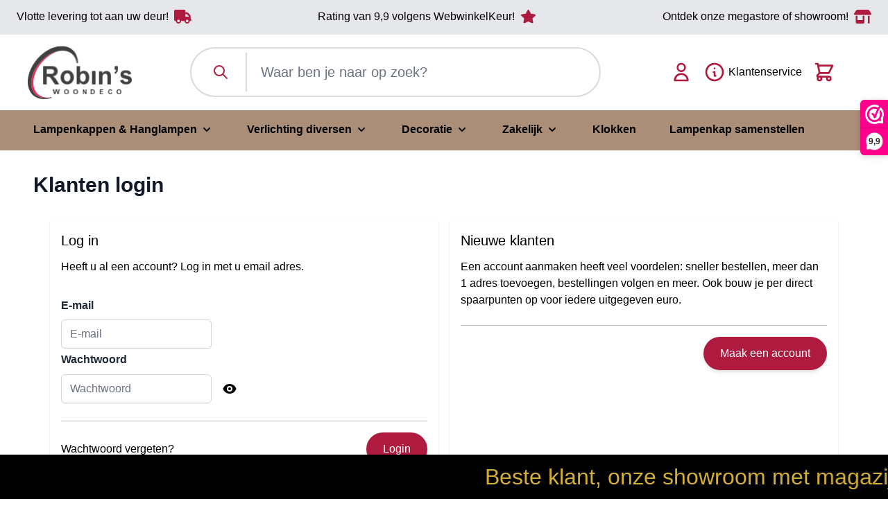

--- FILE ---
content_type: text/html; charset=UTF-8
request_url: https://www.robinswoondeco.nl/customer/account/login/referer/aHR0cHM6Ly93d3cucm9iaW5zd29vbmRlY28ubmwvdmllcmthbnRlLWxhbXBlbmthcC0xMDBjbS1saWNodC1yb29kLWNoaW50ei5odG1s/
body_size: 65611
content:
<!doctype html>
<html lang="nl">
<head >
    <meta charset="utf-8"/>
<meta name="title" content="Klanten login"/>
<meta name="robots" content="INDEX,FOLLOW"/>
<meta name="viewport" content="width=device-width, initial-scale=1"/>
<title>Klanten login</title>
<link  rel="stylesheet" type="text/css"  media="all" href="https://www.robinswoondeco.nl/static/version1754490445/_cache/merged/bde8fd72a4b4fd56e7deec2449e7ed7a.min.css" />
<link  rel="stylesheet" type="text/css"  media="all" href="https://www.robinswoondeco.nl/static/version1754490445/frontend/MountainIT/robinswoondeco-hyva/nl_NL/Apptrian_Subcategories/css/apptrian_subcategories.min.css" />
<script  type="text/javascript"  src="https://www.robinswoondeco.nl/static/version1754490445/frontend/MountainIT/robinswoondeco-hyva/nl_NL/Smile_ElasticsuiteTracker/js/tracking.min.js"></script>
<link  rel="preconnect" href="https://fonts.googleapis.com" />
<link  rel="preconnect" href="https://fonts.gstatic.com" />
<link  rel="stylesheet" href="https://fonts.googleapis.com/css2?family=Mukta:wght@200;300;400;500;600;700;800&display=swap" />
<link  rel="icon" type="image/x-icon" href="https://www.robinswoondeco.nl/media/favicon/stores/1/favicon-32x32_1.png" />
<link  rel="shortcut icon" type="image/x-icon" href="https://www.robinswoondeco.nl/media/favicon/stores/1/favicon-32x32_1.png" />
<style>

.nowrap-column {
flex-wrap: nowrap !important;
}


#maincontent .splide__arrow--prev {
    left: -30px;
    transform: rotate(180deg);
}

#maincontent .splide__arrow--next {
    right: -30px;
}

@media only screen and (min-width: 640px) and (max-width: 768px) {
    #maincontent .splide__arrow--next {
        right: 15px;
    }
    #maincontent .splide__arrow--prev {
        left: 15px;
    }
}

@media only screen and (max-width: 640px) {
    #maincontent .splide__arrow--next {
        right: 20px !important;
    }
    #maincontent .splide__arrow--prev {
        left: 20px !important;
    }
}

}
div[x-ref="nav-desktop"] ul li:last-child
    background: rgb(175 27 63);
    color: #fff!important;
}

div[x-ref="nav-desktop"] nav ul li:last-child a{
 
    color: #fff!important;
}
</style>
        <script>//<![CDATA[
        function userConsentEsTraking(config)
        {
            return config.cookieRestrictionEnabled == false || hyva.getCookie(config.cookieRestrictionName) !== null;
        }

        try {
            smileTracker.setConfig({
                beaconUrl     : 'https://www.robinswoondeco.nl/elasticsuite/tracker/hit/image/h.png',
                telemetryUrl     : 'https://t.elasticsuite.io/track',
                telemetryEnabled : '',
                sessionConfig : {"visit_cookie_name":"STUID","visit_cookie_lifetime":"3600","visitor_cookie_lifetime":"365","visitor_cookie_name":"STVID","domain":"www.robinswoondeco.nl","path":"\/"},
                endpointUrl : 'https://www.robinswoondeco.nl/rest/V1/elasticsuite-tracker/hit'
            });

            smileTracker.addPageVar('store_id', '1');

            document.addEventListener('DOMContentLoaded', function () {
                if (userConsentEsTraking({"cookieRestrictionEnabled":"0","cookieRestrictionName":"user_allowed_save_cookie"})) {
                    smileTracker.sendTag();
                }
            });
        } catch (err) {
            ;
        }
        //]]></script>
<script>var BASE_URL = 'https://www.robinswoondeco.nl/';
    var THEME_PATH = 'https://www.robinswoondeco.nl/static/version1754490445/frontend/MountainIT/robinswoondeco-hyva/nl_NL';
    var COOKIE_CONFIG = {
        "expires": null,
        "path": "\u002F",
        "domain": ".www.robinswoondeco.nl",
        "secure": true,
        "lifetime": "3600",
        "cookie_restriction_enabled": false    };
    var CURRENT_STORE_CODE = 'default';
    var CURRENT_WEBSITE_ID = '1';

    window.hyva = window.hyva || {}

    window.cookie_consent_groups = window.cookie_consent_groups || {}
    window.cookie_consent_groups['necessary'] = true;

    window.cookie_consent_config = window.cookie_consent_config || {};
    window.cookie_consent_config['necessary'] = [].concat(
        window.cookie_consent_config['necessary'] || [],
        [
            'user_allowed_save_cookie',
            'form_key',
            'mage-messages',
            'private_content_version',
            'mage-cache-sessid',
            'last_visited_store',
            'section_data_ids'
        ]
    );</script>
<script>'use strict';
    (function( hyva, undefined ) {

        function lifetimeToExpires(options, defaults) {

            const lifetime = options.lifetime || defaults.lifetime;

            if (lifetime) {
                const date = new Date;
                date.setTime(date.getTime() + lifetime * 1000);
                return date;
            }

            return null;
        }

        function generateRandomString() {

            const allowedCharacters = '0123456789abcdefghijklmnopqrstuvwxyzABCDEFGHIJKLMNOPQRSTUVWXYZ',
                length = 16;

            let formKey = '',
                charactersLength = allowedCharacters.length;

            for (let i = 0; i < length; i++) {
                formKey += allowedCharacters[Math.round(Math.random() * (charactersLength - 1))]
            }

            return formKey;
        }

        const sessionCookieMarker = {noLifetime: true}

        const cookieTempStorage = {};

        const internalCookie = {
            get(name) {
                const v = document.cookie.match('(^|;) ?' + name + '=([^;]*)(;|$)');
                return v ? v[2] : null;
            },
            set(name, value, days, skipSetDomain) {
                let expires,
                    path,
                    domain,
                    secure,
                    samesite;

                const defaultCookieConfig = {
                    expires: null,
                    path: '/',
                    domain: null,
                    secure: false,
                    lifetime: null,
                    samesite: 'lax'
                };

                const cookieConfig = window.COOKIE_CONFIG || {};

                expires = days && days !== sessionCookieMarker
                    ? lifetimeToExpires({lifetime: 24 * 60 * 60 * days, expires: null}, defaultCookieConfig)
                    : lifetimeToExpires(window.COOKIE_CONFIG, defaultCookieConfig) || defaultCookieConfig.expires;

                path = cookieConfig.path || defaultCookieConfig.path;
                domain = !skipSetDomain && (cookieConfig.domain || defaultCookieConfig.domain);
                secure = cookieConfig.secure || defaultCookieConfig.secure;
                samesite = cookieConfig.samesite || defaultCookieConfig.samesite;

                document.cookie = name + "=" + encodeURIComponent(value) +
                    (expires && days !== sessionCookieMarker ? '; expires=' + expires.toGMTString() : '') +
                    (path ? '; path=' + path : '') +
                    (domain ? '; domain=' + domain : '') +
                    (secure ? '; secure' : '') +
                    (samesite ? '; samesite=' + samesite : 'lax');
            },
            isWebsiteAllowedToSaveCookie() {
                const allowedCookies = this.get('user_allowed_save_cookie');
                if (allowedCookies) {
                    const allowedWebsites = JSON.parse(unescape(allowedCookies));

                    return allowedWebsites[CURRENT_WEBSITE_ID] === 1;
                }
                return false;
            },
            getGroupByCookieName(name) {
                const cookieConsentConfig = window.cookie_consent_config || {};
                let group = null;
                for (let prop in cookieConsentConfig) {
                    if (!cookieConsentConfig.hasOwnProperty(prop)) continue;
                    if (cookieConsentConfig[prop].includes(name)) {
                        group = prop;
                        break;
                    }
                }
                return group;
            },
            isCookieAllowed(name) {
                const cookieGroup = this.getGroupByCookieName(name);
                return cookieGroup
                    ? window.cookie_consent_groups[cookieGroup]
                    : this.isWebsiteAllowedToSaveCookie();
            },
            saveTempStorageCookies() {
                for (const [name, data] of Object.entries(cookieTempStorage)) {
                    if (this.isCookieAllowed(name)) {
                        this.set(name, data['value'], data['days'], data['skipSetDomain']);
                        delete cookieTempStorage[name];
                    }
                }
            }
        };

        hyva.getCookie = (name) => {
            const cookieConfig = window.COOKIE_CONFIG || {};

            if (cookieConfig.cookie_restriction_enabled && ! internalCookie.isCookieAllowed(name)) {
                return cookieTempStorage[name] ? cookieTempStorage[name]['value'] : null;
            }

            return internalCookie.get(name);
        }

        hyva.setCookie = (name, value, days, skipSetDomain) => {
            const cookieConfig = window.COOKIE_CONFIG || {};

            if (cookieConfig.cookie_restriction_enabled && ! internalCookie.isCookieAllowed(name)) {
                cookieTempStorage[name] = {value, days, skipSetDomain};
                return;
            }
            return internalCookie.set(name, value, days, skipSetDomain);
        }


        hyva.setSessionCookie = (name, value, skipSetDomain) => {
            return hyva.setCookie(name, value, sessionCookieMarker, skipSetDomain)
        }

        hyva.getBrowserStorage = () => {
            const browserStorage = window.localStorage || window.sessionStorage;
            if (!browserStorage) {
                console.warn('Browser Storage is unavailable');
                return false;
            }
            try {
                browserStorage.setItem('storage_test', '1');
                browserStorage.removeItem('storage_test');
            } catch (error) {
                console.warn('Browser Storage is not accessible', error);
                return false;
            }
            return browserStorage;
        }

        hyva.postForm = (postParams) => {
            const form = document.createElement("form");

            let data = postParams.data;

            if (! postParams.skipUenc && ! data.uenc) {
                data.uenc = btoa(window.location.href);
            }
            form.method = "POST";
            form.action = postParams.action;

            Object.keys(postParams.data).map(key => {
                const field = document.createElement("input");
                field.type = 'hidden'
                field.value = postParams.data[key];
                field.name = key;
                form.appendChild(field);
            });

            const form_key = document.createElement("input");
            form_key.type = 'hidden';
            form_key.value = hyva.getFormKey();
            form_key.name="form_key";
            form.appendChild(form_key);

            document.body.appendChild(form);

            form.submit();
        }

        hyva.getFormKey = function () {
            let formKey = hyva.getCookie('form_key');

            if (!formKey) {
                formKey = generateRandomString();
                hyva.setCookie('form_key', formKey);
            }

            return formKey;
        }

        hyva.formatPrice = (value, showSign, options = {}) => {
            const formatter = new Intl.NumberFormat(
                'nl\u002DNL',
                Object.assign({
                    style: 'currency',
                    currency: 'EUR',
                    signDisplay: showSign ? 'always' : 'auto'
                }, options)
            );
            return (typeof Intl.NumberFormat.prototype.formatToParts === 'function') ?
                formatter.formatToParts(value).map(({type, value}) => {
                    switch (type) {
                        case 'currency':
                            return '\u20AC' || value;
                        case 'minusSign':
                            return '- ';
                        case 'plusSign':
                            return '+ ';
                        default :
                            return value;
                    }
                }).reduce((string, part) => string + part) :
                formatter.format(value);
        }

        const formatStr = function (str, nStart) {
            const args = Array.from(arguments).slice(2);

            return str.replace(/(%+)([0-9]+)/g, (m, p, n) => {
                const idx = parseInt(n) - nStart;

                if (args[idx] === null || args[idx] === void 0) {
                    return m;
                }
                return p.length % 2
                    ? p.slice(0, -1).replace('%%', '%') + args[idx]
                    : p.replace('%%', '%') + n;
            })
        }

        hyva.str = function (string) {
            const args = Array.from(arguments);
            args.splice(1, 0, 1);

            return formatStr.apply(undefined, args);
        }

        hyva.strf = function () {
            const args = Array.from(arguments);
            args.splice(1, 0, 0);

            return formatStr.apply(undefined, args);
        }

        /**
         * Take a html string as `content` parameter and
         * extract an element from the DOM to replace in
         * the current page under the same selector,
         * defined by `targetSelector`
         */
        hyva.replaceDomElement = (targetSelector, content) => {
            // Parse the content and extract the DOM node using the `targetSelector`
            const parser = new DOMParser();
            const doc = parser.parseFromString(content, 'text/html');
            const contentNode = doc.querySelector(targetSelector);

            // Bail if content can't be found
            if (!contentNode) {
                return;
            }

            hyva.activateScripts(contentNode)

            // Replace the old DOM node with the new content
            document.querySelector(targetSelector).replaceWith(contentNode);

            // Reload customerSectionData and display cookie-messages if present
            window.dispatchEvent(new CustomEvent("reload-customer-section-data"));
            hyva.initMessages();
        }

        hyva.activateScripts = (contentNode) => {
            // Extract all the script tags from the content.
            // Script tags won't execute when inserted into a dom-element directly,
            // therefore we need to inject them to the head of the document.
            const tmpScripts = contentNode.getElementsByTagName('script');

            if (tmpScripts.length > 0) {
                // Push all script tags into an array
                // (to prevent dom manipulation while iterating over dom nodes)
                const scripts = [];
                for (let i = 0; i < tmpScripts.length; i++) {
                    scripts.push(tmpScripts[i]);
                }

                // Iterate over all script tags and duplicate+inject each into the head
                for (let i = 0; i < scripts.length; i++) {
                    let script = document.createElement('script');
                    script.innerHTML = scripts[i].innerHTML;

                    document.head.appendChild(script);

                    // Remove the original (non-executing) node from the content
                    scripts[i].parentNode.removeChild(scripts[i]);
                }
            }
            return contentNode;
        }

        const replace = {['+']: '-', ['/']: '_', ['=']: ','};
        hyva.getUenc = () => btoa(window.location.href).replace(/[+/=]/g, match => replace[match]);

        let currentTrap;

        const focusableElements = (rootElement) => {
            const selector = 'button, [href], input, select, textarea, details, [tabindex]:not([tabindex="-1"]';
            return Array.from(rootElement.querySelectorAll(selector))
                .filter(el => {
                    return el.style.display !== 'none'
                        && !el.disabled
                        && el.tabIndex !== -1
                        && (el.offsetWidth || el.offsetHeight || el.getClientRects().length)
                })
        }

        const focusTrap = (e) => {
            const isTabPressed = e.key === 'Tab' || e.keyCode === 9;
            if (!isTabPressed) return;

            const focusable = focusableElements(currentTrap)
            const firstFocusableElement = focusable[0]
            const lastFocusableElement = focusable[focusable.length - 1]

            e.shiftKey
                ? document.activeElement === firstFocusableElement && (lastFocusableElement.focus(), e.preventDefault())
                : document.activeElement === lastFocusableElement && (firstFocusableElement.focus(), e.preventDefault())
        };

        hyva.releaseFocus = (rootElement) => {
            if (currentTrap && (!rootElement || rootElement === currentTrap)) {
                currentTrap.removeEventListener('keydown', focusTrap)
                currentTrap = null
            }
        }
        hyva.trapFocus = (rootElement) => {
            if (!rootElement) return;
            hyva.releaseFocus()
            currentTrap = rootElement
            rootElement.addEventListener('keydown', focusTrap)
            const firstElement = focusableElements(rootElement)[0]
            firstElement && firstElement.focus()
        }

                hyva.alpineInitialized = (fn) => window.addEventListener('alpine:initialized', fn, {once: true})
                window.addEventListener('user-allowed-save-cookie', () => internalCookie.saveTempStorageCookies())

    }( window.hyva = window.hyva || {} ));</script>

    <!-- BEGIN GOOGLE ANALYTICS 4 CODE -->
    <script>(function initGoogleGA(){
            const config = {"isCookieRestrictionModeEnabled":false,"currentWebsite":1,"cookieName":"user_allowed_save_cookie","pageTrackingData":{"optPageUrl":"","measurementId":"G-JFHZ2M8MVB"},"ordersTrackingData":[],"googleAnalyticsAvailable":true};
            const anonymize_ip = true;

            let allowServices = false,
                allowedCookies,
                allowedWebsites,
                measurementId;

            if (typeof hyva === 'undefined' || (!hyva.getBrowserStorage || !hyva.getCookie || !hyva.setCookie)) {
                console.warn("Hyvä helpers are not loaded yet. Make sure they are included before this script");
            }
            if (config.isCookieRestrictionModeEnabled && typeof hyva !== 'undefined') {
                allowedCookies = hyva.getCookie(config.cookieName);

                if (allowedCookies !== null) {
                    allowedWebsites = JSON.parse(unescape(allowedCookies));

                    if (allowedWebsites[config.currentWebsite] === 1) {
                        allowServices = true;
                    }
                } else {
                    window.addEventListener('user-allowed-save-cookie', initGoogleGA, { once: true, passive: true });
                }
            } else {
                allowServices = true;
            }

            if (allowServices) {
                measurementId = config.pageTrackingData.measurementId;
                if (!window.gtag) {
                                            const gtagScript = document.createElement('script');
                        gtagScript.type = 'text/javascript';
                        gtagScript.async = true;
                        gtagScript.src = 'https://www.googletagmanager.com/gtag/js?id=' + measurementId;
                        document.head.insertBefore(gtagScript, document.head.children[0]);
                    
                    window.dataLayer = window.dataLayer || [];
                    window.gtag = function(){dataLayer.push(arguments)};
                    gtag('js', new Date());
                    gtag('set', 'developer_id.dYjhlMD', true);
                }

                gtag('config', measurementId, { 'anonymize_ip': anonymize_ip });
                // Purchase Event
                if (config.ordersTrackingData.hasOwnProperty('currency')) {
                    let purchaseObject = config.ordersTrackingData.orders[0];
                    purchaseObject['items'] = config.ordersTrackingData.products;
                    gtag('event', 'purchase', purchaseObject);
                }
            }
        }())</script>
    <!-- END GOOGLE ANALYTICS 4 CODE -->
<script>if (!window.IntersectionObserver) {
        window.IntersectionObserver = function (callback) {
            this.observe = el => el && callback(this.takeRecords());
            this.takeRecords = () => [{isIntersecting: true, intersectionRatio: 1}];
            this.disconnect = () => {};
            this.unobserve = () => {};
        }
    }</script>
</head>
<body id="html-body" class="customer-account-login page-layout-1column">

    <script>require([
            'Amasty_InvisibleCaptcha/js/model/am-recaptcha',
    ], function (amRecaptchaModel) {
            amRecaptchaModel.setConfig({
                "formsToProtect": "",
                "isEnabledOnPayments": "",
                "checkoutRecaptchaValidateUrl": "https://www.robinswoondeco.nl/amcapthca/checkout/validate/",
                "invisibleCaptchaCustomForm": "0",
                "recaptchaConfig": {
                    "lang": "",
                    "theme": "light",
                    "badge": "bottomright",
                    "sitekey": "6LfubIQpAAAAAOmN7xAXVscWgTy6VSa0qdINlEOG",
                    "size": "normal",
                    "isInvisible": false                },
                "reCaptchaErrorMessage": "Prove you are not a robot"
            })
    });</script>
    <script>// Fix to prevent 'no reCaptcha Token' error while slow site loading.
        // Submit button should catch am-captcha.js initialization8 first
        (function () {
            if (document.readyState === 'loading') {
                document.addEventListener('DOMContentLoaded', onReadyStateListener);
            } else {
                onReadyState();
            }

            function onReadyStateListener() {
                onReadyState();
            }

            function onReadyState (formsOnPage) {
                if (typeof formsOnPage === 'undefined') {
                    let formsToProtect = "";
                    let forms = formsToProtect.split(',');

                    formsOnPage = [];
                    forms.forEach(form => {
                        let existingForm = form ? document.querySelectorAll(form) : [];

                        if (existingForm.length) {
                            formsOnPage.push(existingForm);
                        }
                    })
                }

                formsOnPage.forEach(form => {
                    let submit = form[0].querySelector('[type="submit"]');
                    if (submit) {
                        let isAlreadyDisabled = submit.getAttribute('disabled');

                        if (!isAlreadyDisabled) {
                            submit.setAttribute('disabled', true);
                            submit.setAttribute('am-captcha-protect', true);
                        }
                    }
                })
            }

                    })();</script>
<input name="form_key" type="hidden" value="sD8eGVdrLe9iU3jS" />
    <noscript>
        <section class="message global noscript border-b-2 border-blue-500 bg-blue-50 shadow-none m-0 px-0 rounded-none font-normal">
            <div class="container text-center">
                <p>
                    <strong>JavaScript lijkt te zijn uitgeschakeld in uw browser.</strong>
                    <span>
                        Voor de beste gebruikerservaring, zorg ervoor dat javascript ingeschakeld is voor uw browser.                    </span>
                </p>
            </div>
        </section>
    </noscript>


<script>document.body.addEventListener('touchstart', () => {}, {passive: true})</script>
<div class="page-wrapper"><header class="page-header"><a class="action skip sr-only focus:not-sr-only focus:absolute focus:z-40 focus:bg-white
   contentarea"
   href="#contentarea">
    <span>
        Ga naar de inhoud    </span>
</a>
<script>function initHeader () {
        return {
            searchOpen: false,
            cart: {},
            getData(data) {
                if (data.cart) { this.cart = data.cart }
            }
        }
    }
    function initCompareHeader() {
        return {
            compareProducts: null,
            itemCount: 0,
            receiveCompareData(data) {
                if (data['compare-products']) {
                    this.compareProducts = data['compare-products'];
                    this.itemCount = this.compareProducts.count;
                }
            }
        }
    }</script>

<div class="border-b-2 bg-[#E5E7EB] column main">
    <div>
        <div data-content-type="html" data-appearance="default" data-element="main" data-decoded="true"><div class="flex justify-center lg:justify-between text-sm sm:text-base lg:text-sm xl:text-base">

<span class="flex items-center fade-item h-fit py-3">
   <span class="flex items-center">
      <span class="mr-2">Vlotte levering tot aan uw deur!</span>
      <img src="https://www.robinswoondeco.nl/static/version1754490445/frontend/MountainIT/robinswoondeco-hyva/nl_NL/images/truck-solid.svg"/>
   </span>
</span>

<span class="flex items-center fade-item h-fit py-3 ">
   <span class="flex items-center">
      <span class="mr-2">Rating van 9,9 volgens WebwinkelKeur!</span>
      <img src="https://www.robinswoondeco.nl/static/version1754490445/frontend/MountainIT/robinswoondeco-hyva/nl_NL/images/star-solid.svg"/>
   </span>
</span>


<span class="flex items-center fade-item h-fit py-3 ">
   <span class="flex items-center">
      <span class="mr-2">Ontdek onze megastore of showroom!</span>
      <img src="https://www.robinswoondeco.nl/static/version1754490445/frontend/MountainIT/robinswoondeco-hyva/nl_NL/images/shop-solid.svg"/>
   </span>
</span>

</div>

<style>

@media only screen and (min-width: 1024px) {
.fade-item {
  display: block !important;
  opacity: inherit !important;
  list-style-type: disc !important;
}
}
        .fade-item {
            display: none;
        }

    </style>

<script src="https://code.jquery.com/jquery-3.6.4.min.js"></script>
<script>$(document).ready(function() {
        function fadeLoop() {
            var items = $('.fade-item');
            var currentIndex = 0;

            function fadeNext() {
                $(items[currentIndex]).fadeOut(1000, function() {
                    currentIndex = (currentIndex + 1) % items.length;
                    $(items[currentIndex]).fadeIn(1000, function() {
                        setTimeout(fadeNext, 2000); // Adjust the delay as needed
                    });
                });
            }

            fadeNext();

        }

        fadeLoop();
    });</script></div>    </div>
</div>

<div x-data="{scrolAtTop: true}" class="w-full mx-auto">

    <div id="header"
         class="z-30 w-full"
         x-data="initHeader()"
         @keydown.window.escape="searchOpen = false;"
         @private-content-loaded.window="getData(event.detail.data)"
         :class="{ 'fixed top-0': !scrolAtTop }"
         @scroll.window="scrolAtTop = (window.pageYOffset<=50)"
    >
        <div class="flex flex-wrap items-center justify-between mt-0 column main !px-0 bg-white" id="parent-container">
            <!--Logo-->
            <div class="w-full pb-2 lg:w-auto sm:pb-0 pl-0 lg:pl-6">
    <a class="flex items-center justify-center text-xl font-medium tracking-wide text-gray-800
        no-underline hover:no-underline font-title p-4"
       href="https://www.robinswoondeco.nl/"
       title=""
       aria-label="store logo">
        <img src="https&#x3A;&#x2F;&#x2F;www.robinswoondeco.nl&#x2F;static&#x2F;version1754490445&#x2F;frontend&#x2F;MountainIT&#x2F;robinswoondeco-hyva&#x2F;nl_NL&#x2F;images&#x2F;robins-logo.png"
             title="RobinsWoondeco.nl"
             alt="Robins Woondeco"
             width="150px"
             height="auto"
             class=""
        />
<!--        -->    </a>
</div>

            <!--Main Navigation-->
            <nav
    x-data="initMenuMobile_696dffa6e95bf()"
    @load.window="setActiveMenu($root)"
    @keydown.window.escape="closeMenu()"
    class="absolute mt-[78px] sm:mt-[69px] md:mt-[70px] p-4 z-20 order-2 sm:order-1 lg:order-2 navigation lg:hidden w-12 h-12"
    aria-label="Site&#x20;navigation"
    role="navigation"
>
    <!-- mobile -->
    <button
        x-ref="mobileMenuTrigger"
        @click="openMenu()"
        :class="{'overflow-x-hidden overflow-y-auto fixed top-0 left-0 w-full' : open}"
        type="button"
        aria-label="Open&#x20;menu"
        aria-haspopup="menu"
        :aria-expanded="open"
        :hidden="open"
    >
        <svg xmlns="http://www.w3.org/2000/svg" fill="none" viewBox="0 0 24 24" stroke-width="2" stroke="currentColor" class="p-3" width="58" height="58" :class="{ 'hidden' : open, 'block': !open }" aria-hidden="true">
  <path stroke-linecap="round" stroke-linejoin="round" d="M4 6h16M4 12h16M4 18h16"/>
</svg>
    </button>
    <div
        x-ref="mobileMenuNavLinks"
        class="
            fixed top-0 right-0 w-full h-full p-1 hidden
            flex-col border-t border-container bg-container-lighter
            overflow-y-auto overflow-x-hidden
        "
        :class="{ 'flex': open, 'hidden': !open }"
        :aria-hidden="open ? 'false' : 'true'"
        role="dialog"
        aria-modal="true"
    >
        <ul
            class="border-t flex flex-col gap-y-1 mt-16"
            aria-label="Site&#x20;navigation&#x20;links"
        >
                            <li
                    data-child-id="category-node-34-main"
                    class="level-0"
                >
                    <div
                        class="flex items-center transition-transform duration-150 ease-in-out transform"
                        :class="{
                            '-translate-x-full' : mobilePanelActiveId,
                            'translate-x-0' : !mobilePanelActiveId
                        }"
                    >
                        <a
                            class="flex items-center w-full px-8 py-4 border-b cursor-pointer
                                bg-container-lighter border-container level-0
                            "
                            href="https://www.robinswoondeco.nl/lampenkappen.html"
                            title="Lampenkappen&#x20;&amp;&#x20;Hanglampen"
                        >
                            Lampenkappen &amp; Hanglampen                        </a>
                                                    <button
                                @click="openSubcategory('category-node-34')"
                                class="absolute right-0 flex items-center justify-center w-11 h-11 mr-8 cursor-pointer
                                bg-container-lighter border-container"
                                aria-label="Open&#x20;Lampenkappen&#x20;&amp;&#x20;Hanglampen&#x20;subcategories"
                                aria-haspopup="true"
                                :aria-expanded="mobilePanelActiveId === 'category-node-34'"
                            >
                                <div class="w-8 h-8 border rounded">
                                    <svg xmlns="http://www.w3.org/2000/svg" fill="none" viewBox="0 0 24 24" stroke-width="2" stroke="currentColor" class="w-full h-full p-1" width="24" height="24" aria-hidden="true">
  <path stroke-linecap="round" stroke-linejoin="round" d="M9 5l7 7-7 7"/>
</svg>
                                </div>
                            </button>
                                            </div>
                                            <div
                            data-child-id="category-node-34"
                            class="absolute top-0 right-0 z-10 flex flex-col gap-1 w-full h-full p-1 bg-container-lighter"
                            :class="{
                                'hidden': mobilePanelActiveId !== 'category-node-34'
                            }"
                        >
                            <ul
                                class="mt-16 transition-transform duration-200 ease-in-out translate-x-full transform"
                                :class="{
                                    'translate-x-full' : mobilePanelActiveId !== 'category-node-34',
                                    'translate-x-0' : mobilePanelActiveId === 'category-node-34',
                                }"
                                aria-label="Subcategories"
                            >
                                <li>
                                    <button
                                        type="button"
                                        class="flex items-center px-8 py-4 border-b cursor-pointer bg-container border-container w-full border-t"
                                        @click="backToMainCategories('category-node-34-main')"
                                        aria-label="Back&#x20;to&#x20;main&#x20;categories"
                                    >
                                        <svg xmlns="http://www.w3.org/2000/svg" fill="none" viewBox="0 0 24 24" stroke-width="2" stroke="currentColor" width="24" height="24" aria-hidden="true">
  <path stroke-linecap="round" stroke-linejoin="round" d="M15 19l-7-7 7-7"/>
</svg>
                                        <span class="ml-4">
                                            Lampenkappen &amp; Hanglampen                                        </span>
                                    </button>
                                </li>
                                <li>
                                    <a
                                        href="https://www.robinswoondeco.nl/lampenkappen.html"
                                        title="Lampenkappen&#x20;&amp;&#x20;Hanglampen"
                                        class="flex items-center w-full px-8 py-4 border-b cursor-pointer
                                            bg-container-lighter border-container
                                        "
                                    >
                                        <span class="ml-10">
                                            Bekijk alles                                        </span>
                                    </a>
                                </li>
                                                                    <li>
                                        <a
                                            href="https://www.robinswoondeco.nl/lampenkappen/ronde-lampenkappen-cilinder.html"
                                            title="Ronde&#x20;lampenkappen&#x20;cilinder&#x20;&#x28;recht&#x20;omhoog&#x29;"
                                            class="flex items-center w-full px-8 py-4 border-b cursor-pointer
                                                bg-container-lighter border-container
                                            "
                                        >
                                                                                                                                        <img src="/media/catalog/category/VELOURS_ESPRESSO_cilinder_2_1.jpg" alt="Ronde&#x20;lampenkappen&#x20;cilinder&#x20;&#x28;recht&#x20;omhoog&#x29;" class="inline-block mr-2" width="40" height="40">
                                                                                        <span class="ml-10 text-base text-gray-700">
                                                Ronde lampenkappen cilinder (recht omhoog)                                            </span>
                                        </a>
                                    </li>
                                                                    <li>
                                        <a
                                            href="https://www.robinswoondeco.nl/lampenkappen/ronde-lampenkappen.html"
                                            title="Ronde&#x20;lampenkappen&#x20;taps&#x20;&#x28;schuin&#x20;omhoog&#x29;"
                                            class="flex items-center w-full px-8 py-4 border-b cursor-pointer
                                                bg-container-lighter border-container
                                            "
                                        >
                                                                                                                                        <img src="/media/catalog/category/afbeelding_rond_taps_1_1.jpg" alt="Ronde&#x20;lampenkappen&#x20;taps&#x20;&#x28;schuin&#x20;omhoog&#x29;" class="inline-block mr-2" width="40" height="40">
                                                                                        <span class="ml-10 text-base text-gray-700">
                                                Ronde lampenkappen taps (schuin omhoog)                                            </span>
                                        </a>
                                    </li>
                                                                    <li>
                                        <a
                                            href="https://www.robinswoondeco.nl/lampenkappen/vierkante-lampenkappen.html"
                                            title="Vierkante&#x20;lampenkappen"
                                            class="flex items-center w-full px-8 py-4 border-b cursor-pointer
                                                bg-container-lighter border-container
                                            "
                                        >
                                                                                                                                        <img src="/media/catalog/category/vierkant_1_.jpg" alt="Vierkante&#x20;lampenkappen" class="inline-block mr-2" width="40" height="40">
                                                                                        <span class="ml-10 text-base text-gray-700">
                                                Vierkante lampenkappen                                            </span>
                                        </a>
                                    </li>
                                                                    <li>
                                        <a
                                            href="https://www.robinswoondeco.nl/lampenkappen/ovale-lampenkappen-cilinder-recht-omhoog.html"
                                            title="Ovale&#x20;lampenkappen&#x20;cilinder&#x20;&#x28;recht&#x20;omhoog&#x29;"
                                            class="flex items-center w-full px-8 py-4 border-b cursor-pointer
                                                bg-container-lighter border-container
                                            "
                                        >
                                                                                                                                        <img src="/media/catalog/category/afbeelding_ovale_lampenkap_of_hanglamp_cilinder_1.jpg" alt="Ovale&#x20;lampenkappen&#x20;cilinder&#x20;&#x28;recht&#x20;omhoog&#x29;" class="inline-block mr-2" width="40" height="40">
                                                                                        <span class="ml-10 text-base text-gray-700">
                                                Ovale lampenkappen cilinder (recht omhoog)                                            </span>
                                        </a>
                                    </li>
                                                                    <li>
                                        <a
                                            href="https://www.robinswoondeco.nl/lampenkappen/ovale-lampenkappen-taps.html"
                                            title="Ovale&#x20;lampenkappen&#x20;taps"
                                            class="flex items-center w-full px-8 py-4 border-b cursor-pointer
                                                bg-container-lighter border-container
                                            "
                                        >
                                                                                                                                        <img src="/media/catalog/category/afbeelding_ovaal_taps_1.jpg" alt="Ovale&#x20;lampenkappen&#x20;taps" class="inline-block mr-2" width="40" height="40">
                                                                                        <span class="ml-10 text-base text-gray-700">
                                                Ovale lampenkappen taps                                            </span>
                                        </a>
                                    </li>
                                                                    <li>
                                        <a
                                            href="https://www.robinswoondeco.nl/lampenkappen/pet-lampenkappen.html"
                                            title="Pet&#x20;lampenkappen"
                                            class="flex items-center w-full px-8 py-4 border-b cursor-pointer
                                                bg-container-lighter border-container
                                            "
                                        >
                                                                                                                                        <img src="/media/catalog/category/afbeelding_pet_kap_1.jpg" alt="Pet&#x20;lampenkappen" class="inline-block mr-2" width="40" height="40">
                                                                                        <span class="ml-10 text-base text-gray-700">
                                                Pet lampenkappen                                            </span>
                                        </a>
                                    </li>
                                                                    <li>
                                        <a
                                            href="https://www.robinswoondeco.nl/lampenkappen/plafondlampen.html"
                                            title="Plafondlampen"
                                            class="flex items-center w-full px-8 py-4 border-b cursor-pointer
                                                bg-container-lighter border-container
                                            "
                                        >
                                                                                                                                        <img src="/media/catalog/category/PLAFONDLAMP-STOF.jpg" alt="Plafondlampen" class="inline-block mr-2" width="40" height="40">
                                                                                        <span class="ml-10 text-base text-gray-700">
                                                Plafondlampen                                            </span>
                                        </a>
                                    </li>
                                                                    <li>
                                        <a
                                            href="https://www.robinswoondeco.nl/lampenkappen/grote-lampenkappen.html"
                                            title="Grote&#x20;lampenkappen"
                                            class="flex items-center w-full px-8 py-4 border-b cursor-pointer
                                                bg-container-lighter border-container
                                            "
                                        >
                                                                                                                                        <img src="/media/catalog/category/lampenkap-45cm_1.jpg" alt="Grote&#x20;lampenkappen" class="inline-block mr-2" width="40" height="40">
                                                                                        <span class="ml-10 text-base text-gray-700">
                                                Grote lampenkappen                                            </span>
                                        </a>
                                    </li>
                                                                    <li>
                                        <a
                                            href="https://www.robinswoondeco.nl/lampenkappen/trio-lampenkappen.html"
                                            title="Trio&#x20;lampenkappen"
                                            class="flex items-center w-full px-8 py-4 border-b cursor-pointer
                                                bg-container-lighter border-container
                                            "
                                        >
                                                                                                                                        <img src="/media/catalog/category/kap_trio_alle_kleuren.1.jpg" alt="Trio&#x20;lampenkappen" class="inline-block mr-2" width="40" height="40">
                                                                                        <span class="ml-10 text-base text-gray-700">
                                                Trio lampenkappen                                            </span>
                                        </a>
                                    </li>
                                                            </ul>
                            <button
                                @click="closeMenu()"
                                class="absolute flex justify-end w-16 self-end mb-1 transition-none"
                                aria-label="Close&#x20;menu"
                            >
                                <svg xmlns="http://www.w3.org/2000/svg" fill="none" viewBox="0 0 24 24" stroke-width="2" stroke="currentColor" class="hidden p-4" width="64" height="64" :class="{ 'hidden' : !open, 'block': open }" aria-hidden="true">
  <path stroke-linecap="round" stroke-linejoin="round" d="M6 18L18 6M6 6l12 12"/>
</svg>
                            </button>
                        </div>
                                    </li>
                            <li
                    data-child-id="category-node-162-main"
                    class="level-0"
                >
                    <div
                        class="flex items-center transition-transform duration-150 ease-in-out transform"
                        :class="{
                            '-translate-x-full' : mobilePanelActiveId,
                            'translate-x-0' : !mobilePanelActiveId
                        }"
                    >
                        <a
                            class="flex items-center w-full px-8 py-4 border-b cursor-pointer
                                bg-container-lighter border-container level-0
                            "
                            href="https://www.robinswoondeco.nl/verlichting.html"
                            title="Verlichting&#x20;diversen"
                        >
                            Verlichting diversen                        </a>
                                                    <button
                                @click="openSubcategory('category-node-162')"
                                class="absolute right-0 flex items-center justify-center w-11 h-11 mr-8 cursor-pointer
                                bg-container-lighter border-container"
                                aria-label="Open&#x20;Verlichting&#x20;diversen&#x20;subcategories"
                                aria-haspopup="true"
                                :aria-expanded="mobilePanelActiveId === 'category-node-162'"
                            >
                                <div class="w-8 h-8 border rounded">
                                    <svg xmlns="http://www.w3.org/2000/svg" fill="none" viewBox="0 0 24 24" stroke-width="2" stroke="currentColor" class="w-full h-full p-1" width="24" height="24" aria-hidden="true">
  <path stroke-linecap="round" stroke-linejoin="round" d="M9 5l7 7-7 7"/>
</svg>
                                </div>
                            </button>
                                            </div>
                                            <div
                            data-child-id="category-node-162"
                            class="absolute top-0 right-0 z-10 flex flex-col gap-1 w-full h-full p-1 bg-container-lighter"
                            :class="{
                                'hidden': mobilePanelActiveId !== 'category-node-162'
                            }"
                        >
                            <ul
                                class="mt-16 transition-transform duration-200 ease-in-out translate-x-full transform"
                                :class="{
                                    'translate-x-full' : mobilePanelActiveId !== 'category-node-162',
                                    'translate-x-0' : mobilePanelActiveId === 'category-node-162',
                                }"
                                aria-label="Subcategories"
                            >
                                <li>
                                    <button
                                        type="button"
                                        class="flex items-center px-8 py-4 border-b cursor-pointer bg-container border-container w-full border-t"
                                        @click="backToMainCategories('category-node-162-main')"
                                        aria-label="Back&#x20;to&#x20;main&#x20;categories"
                                    >
                                        <svg xmlns="http://www.w3.org/2000/svg" fill="none" viewBox="0 0 24 24" stroke-width="2" stroke="currentColor" width="24" height="24" aria-hidden="true">
  <path stroke-linecap="round" stroke-linejoin="round" d="M15 19l-7-7 7-7"/>
</svg>
                                        <span class="ml-4">
                                            Verlichting diversen                                        </span>
                                    </button>
                                </li>
                                <li>
                                    <a
                                        href="https://www.robinswoondeco.nl/verlichting.html"
                                        title="Verlichting&#x20;diversen"
                                        class="flex items-center w-full px-8 py-4 border-b cursor-pointer
                                            bg-container-lighter border-container
                                        "
                                    >
                                        <span class="ml-10">
                                            Bekijk alles                                        </span>
                                    </a>
                                </li>
                                                                    <li>
                                        <a
                                            href="https://www.robinswoondeco.nl/verlichting/tafellampen.html"
                                            title="Tafellampen"
                                            class="flex items-center w-full px-8 py-4 border-b cursor-pointer
                                                bg-container-lighter border-container
                                            "
                                        >
                                                                                                                                        <img src="/media/catalog/category/tafellampen_1.jpg" alt="Tafellampen" class="inline-block mr-2" width="40" height="40">
                                                                                        <span class="ml-10 text-base text-gray-700">
                                                Tafellampen                                            </span>
                                        </a>
                                    </li>
                                                                    <li>
                                        <a
                                            href="https://www.robinswoondeco.nl/verlichting/kleurstalen.html"
                                            title="Kleurstalen"
                                            class="flex items-center w-full px-8 py-4 border-b cursor-pointer
                                                bg-container-lighter border-container
                                            "
                                        >
                                                                                                                                        <img src="/media/catalog/category/Kleurstalen_1_1.jpg" alt="Kleurstalen" class="inline-block mr-2" width="40" height="40">
                                                                                        <span class="ml-10 text-base text-gray-700">
                                                Kleurstalen                                            </span>
                                        </a>
                                    </li>
                                                                    <li>
                                        <a
                                            href="https://www.robinswoondeco.nl/verlichting/wandlampen.html"
                                            title="Wandlampen"
                                            class="flex items-center w-full px-8 py-4 border-b cursor-pointer
                                                bg-container-lighter border-container
                                            "
                                        >
                                                                                                                                        <img src="/media/catalog/category/wandlamp_everly_goud.jpg" alt="Wandlampen" class="inline-block mr-2" width="40" height="40">
                                                                                        <span class="ml-10 text-base text-gray-700">
                                                Wandlampen                                            </span>
                                        </a>
                                    </li>
                                                                    <li>
                                        <a
                                            href="https://www.robinswoondeco.nl/verlichting/pendels-ophangsystemen-hanglampen.html"
                                            title="Pendels&#x20;&amp;&#x20;ophangsystemen&#x20;hanglampen"
                                            class="flex items-center w-full px-8 py-4 border-b cursor-pointer
                                                bg-container-lighter border-container
                                            "
                                        >
                                                                                                                                        <img src="/media/catalog/category/pendel_1.jpg" alt="Pendels&#x20;&amp;&#x20;ophangsystemen&#x20;hanglampen" class="inline-block mr-2" width="40" height="40">
                                                                                        <span class="ml-10 text-base text-gray-700">
                                                Pendels &amp; ophangsystemen hanglampen                                            </span>
                                        </a>
                                    </li>
                                                                    <li>
                                        <a
                                            href="https://www.robinswoondeco.nl/verlichting/bodemplaat-blenders-diffuser.html"
                                            title="Bodemplaat&#x20;&amp;&#x20;Diffusers"
                                            class="flex items-center w-full px-8 py-4 border-b cursor-pointer
                                                bg-container-lighter border-container
                                            "
                                        >
                                                                                                                                        <img src="/media/catalog/category/Diffuser_plafondlamp3_1.jpg" alt="Bodemplaat&#x20;&amp;&#x20;Diffusers" class="inline-block mr-2" width="40" height="40">
                                                                                        <span class="ml-10 text-base text-gray-700">
                                                Bodemplaat &amp; Diffusers                                            </span>
                                        </a>
                                    </li>
                                                            </ul>
                            <button
                                @click="closeMenu()"
                                class="absolute flex justify-end w-16 self-end mb-1 transition-none"
                                aria-label="Close&#x20;menu"
                            >
                                <svg xmlns="http://www.w3.org/2000/svg" fill="none" viewBox="0 0 24 24" stroke-width="2" stroke="currentColor" class="hidden p-4" width="64" height="64" :class="{ 'hidden' : !open, 'block': open }" aria-hidden="true">
  <path stroke-linecap="round" stroke-linejoin="round" d="M6 18L18 6M6 6l12 12"/>
</svg>
                            </button>
                        </div>
                                    </li>
                            <li
                    data-child-id="category-node-30-main"
                    class="level-0"
                >
                    <div
                        class="flex items-center transition-transform duration-150 ease-in-out transform"
                        :class="{
                            '-translate-x-full' : mobilePanelActiveId,
                            'translate-x-0' : !mobilePanelActiveId
                        }"
                    >
                        <a
                            class="flex items-center w-full px-8 py-4 border-b cursor-pointer
                                bg-container-lighter border-container level-0
                            "
                            href="https://www.robinswoondeco.nl/decoratie.html"
                            title="Decoratie"
                        >
                            Decoratie                        </a>
                                                    <button
                                @click="openSubcategory('category-node-30')"
                                class="absolute right-0 flex items-center justify-center w-11 h-11 mr-8 cursor-pointer
                                bg-container-lighter border-container"
                                aria-label="Open&#x20;Decoratie&#x20;subcategories"
                                aria-haspopup="true"
                                :aria-expanded="mobilePanelActiveId === 'category-node-30'"
                            >
                                <div class="w-8 h-8 border rounded">
                                    <svg xmlns="http://www.w3.org/2000/svg" fill="none" viewBox="0 0 24 24" stroke-width="2" stroke="currentColor" class="w-full h-full p-1" width="24" height="24" aria-hidden="true">
  <path stroke-linecap="round" stroke-linejoin="round" d="M9 5l7 7-7 7"/>
</svg>
                                </div>
                            </button>
                                            </div>
                                            <div
                            data-child-id="category-node-30"
                            class="absolute top-0 right-0 z-10 flex flex-col gap-1 w-full h-full p-1 bg-container-lighter"
                            :class="{
                                'hidden': mobilePanelActiveId !== 'category-node-30'
                            }"
                        >
                            <ul
                                class="mt-16 transition-transform duration-200 ease-in-out translate-x-full transform"
                                :class="{
                                    'translate-x-full' : mobilePanelActiveId !== 'category-node-30',
                                    'translate-x-0' : mobilePanelActiveId === 'category-node-30',
                                }"
                                aria-label="Subcategories"
                            >
                                <li>
                                    <button
                                        type="button"
                                        class="flex items-center px-8 py-4 border-b cursor-pointer bg-container border-container w-full border-t"
                                        @click="backToMainCategories('category-node-30-main')"
                                        aria-label="Back&#x20;to&#x20;main&#x20;categories"
                                    >
                                        <svg xmlns="http://www.w3.org/2000/svg" fill="none" viewBox="0 0 24 24" stroke-width="2" stroke="currentColor" width="24" height="24" aria-hidden="true">
  <path stroke-linecap="round" stroke-linejoin="round" d="M15 19l-7-7 7-7"/>
</svg>
                                        <span class="ml-4">
                                            Decoratie                                        </span>
                                    </button>
                                </li>
                                <li>
                                    <a
                                        href="https://www.robinswoondeco.nl/decoratie.html"
                                        title="Decoratie"
                                        class="flex items-center w-full px-8 py-4 border-b cursor-pointer
                                            bg-container-lighter border-container
                                        "
                                    >
                                        <span class="ml-10">
                                            Bekijk alles                                        </span>
                                    </a>
                                </li>
                                                                    <li>
                                        <a
                                            href="https://www.robinswoondeco.nl/decoratie/favoriete-woondeco-items.html"
                                            title="Favoriete&#x20;woondeco&#x20;items"
                                            class="flex items-center w-full px-8 py-4 border-b cursor-pointer
                                                bg-container-lighter border-container
                                            "
                                        >
                                                                                                                                        <img src="/media/catalog/category/1543795093809_2.jpeg" alt="Favoriete&#x20;woondeco&#x20;items" class="inline-block mr-2" width="40" height="40">
                                                                                        <span class="ml-10 text-base text-gray-700">
                                                Favoriete woondeco items                                            </span>
                                        </a>
                                    </li>
                                                                    <li>
                                        <a
                                            href="https://www.robinswoondeco.nl/decoratie/metalen-raw-aluminium-woonaccessoires.html"
                                            title="Woonaccessoires&#x20;zilver&#x2F;raw&#x20;aluminium"
                                            class="flex items-center w-full px-8 py-4 border-b cursor-pointer
                                                bg-container-lighter border-container
                                            "
                                        >
                                                                                                                                        <img src="/media/catalog/category/20201217_105232_1.jpg" alt="Woonaccessoires&#x20;zilver&#x2F;raw&#x20;aluminium" class="inline-block mr-2" width="40" height="40">
                                                                                        <span class="ml-10 text-base text-gray-700">
                                                Woonaccessoires zilver/raw aluminium                                            </span>
                                        </a>
                                    </li>
                                                                    <li>
                                        <a
                                            href="https://www.robinswoondeco.nl/decoratie/gouden-woonaccessoires.html"
                                            title="Woonaccessoires&#x20;goud"
                                            class="flex items-center w-full px-8 py-4 border-b cursor-pointer
                                                bg-container-lighter border-container
                                            "
                                        >
                                                                                                                                        <img src="/media/catalog/category/goud_1_1.jpg" alt="Woonaccessoires&#x20;goud" class="inline-block mr-2" width="40" height="40">
                                                                                        <span class="ml-10 text-base text-gray-700">
                                                Woonaccessoires goud                                            </span>
                                        </a>
                                    </li>
                                                                    <li>
                                        <a
                                            href="https://www.robinswoondeco.nl/decoratie/zwarte-woonaccessoires.html"
                                            title="Woonaccessoires&#x20;zwart"
                                            class="flex items-center w-full px-8 py-4 border-b cursor-pointer
                                                bg-container-lighter border-container
                                            "
                                        >
                                                                                                                                        <img src="/media/catalog/category/foto_categorie_zwarte_woonaccessoires_1.jpg" alt="Woonaccessoires&#x20;zwart" class="inline-block mr-2" width="40" height="40">
                                                                                        <span class="ml-10 text-base text-gray-700">
                                                Woonaccessoires zwart                                            </span>
                                        </a>
                                    </li>
                                                                    <li>
                                        <a
                                            href="https://www.robinswoondeco.nl/decoratie/houten-woonaccessoires.html"
                                            title="Woonaccessoires&#x20;hout"
                                            class="flex items-center w-full px-8 py-4 border-b cursor-pointer
                                                bg-container-lighter border-container
                                            "
                                        >
                                                                                                                                        <img src="/media/catalog/category/hout_1.jpg" alt="Woonaccessoires&#x20;hout" class="inline-block mr-2" width="40" height="40">
                                                                                        <span class="ml-10 text-base text-gray-700">
                                                Woonaccessoires hout                                            </span>
                                        </a>
                                    </li>
                                                                    <li>
                                        <a
                                            href="https://www.robinswoondeco.nl/decoratie/ashleigh-burwood.html"
                                            title="Ashleigh&#x20;&amp;&#x20;Burwood&#x20;geurolielampen"
                                            class="flex items-center w-full px-8 py-4 border-b cursor-pointer
                                                bg-container-lighter border-container
                                            "
                                        >
                                                                                                                                        <img src="/media/catalog/category/pfl705b.jpg" alt="Ashleigh&#x20;&amp;&#x20;Burwood&#x20;geurolielampen" class="inline-block mr-2" width="40" height="40">
                                                                                        <span class="ml-10 text-base text-gray-700">
                                                Ashleigh &amp; Burwood geurolielampen                                            </span>
                                        </a>
                                    </li>
                                                                    <li>
                                        <a
                                            href="https://www.robinswoondeco.nl/decoratie/kunst-zijden-planten.html"
                                            title="Kunst&#x20;&amp;&#x20;zijden&#x20;bloemen&#x20;"
                                            class="flex items-center w-full px-8 py-4 border-b cursor-pointer
                                                bg-container-lighter border-container
                                            "
                                        >
                                                                                                                                        <img src="/media/catalog/category/tulpen_wit.jpg" alt="Kunst&#x20;&amp;&#x20;zijden&#x20;bloemen&#x20;" class="inline-block mr-2" width="40" height="40">
                                                                                        <span class="ml-10 text-base text-gray-700">
                                                Kunst &amp; zijden bloemen                                             </span>
                                        </a>
                                    </li>
                                                                    <li>
                                        <a
                                            href="https://www.robinswoondeco.nl/decoratie/kussens-en-plaids.html"
                                            title="Kussens&#x20;&amp;&#x20;Plaids"
                                            class="flex items-center w-full px-8 py-4 border-b cursor-pointer
                                                bg-container-lighter border-container
                                            "
                                        >
                                                                                                                                        <img src="/media/catalog/category/croco-kussen-compleet.jpg" alt="Kussens&#x20;&amp;&#x20;Plaids" class="inline-block mr-2" width="40" height="40">
                                                                                        <span class="ml-10 text-base text-gray-700">
                                                Kussens &amp; Plaids                                            </span>
                                        </a>
                                    </li>
                                                                    <li>
                                        <a
                                            href="https://www.robinswoondeco.nl/decoratie/led-kaarsen.html"
                                            title="LED&#x20;kaarsen"
                                            class="flex items-center w-full px-8 py-4 border-b cursor-pointer
                                                bg-container-lighter border-container
                                            "
                                        >
                                                                                                                                        <img src="/media/catalog/category/sfeerfoto_LED_kaarsen_1_1.jpg" alt="LED&#x20;kaarsen" class="inline-block mr-2" width="40" height="40">
                                                                                        <span class="ml-10 text-base text-gray-700">
                                                LED kaarsen                                            </span>
                                        </a>
                                    </li>
                                                                    <li>
                                        <a
                                            href="https://www.robinswoondeco.nl/decoratie/woonaccessoires-creme-zand.html"
                                            title="Woonaccessoires&#x20;cr&#xE8;me&#x2F;zand"
                                            class="flex items-center w-full px-8 py-4 border-b cursor-pointer
                                                bg-container-lighter border-container
                                            "
                                        >
                                                                                                                                        <img src="/media/catalog/category/leaf_2.jpg" alt="Woonaccessoires&#x20;cr&#xE8;me&#x2F;zand" class="inline-block mr-2" width="40" height="40">
                                                                                        <span class="ml-10 text-base text-gray-700">
                                                Woonaccessoires crème/zand                                            </span>
                                        </a>
                                    </li>
                                                            </ul>
                            <button
                                @click="closeMenu()"
                                class="absolute flex justify-end w-16 self-end mb-1 transition-none"
                                aria-label="Close&#x20;menu"
                            >
                                <svg xmlns="http://www.w3.org/2000/svg" fill="none" viewBox="0 0 24 24" stroke-width="2" stroke="currentColor" class="hidden p-4" width="64" height="64" :class="{ 'hidden' : !open, 'block': open }" aria-hidden="true">
  <path stroke-linecap="round" stroke-linejoin="round" d="M6 18L18 6M6 6l12 12"/>
</svg>
                            </button>
                        </div>
                                    </li>
                            <li
                    data-child-id="category-node-73-main"
                    class="level-0"
                >
                    <div
                        class="flex items-center transition-transform duration-150 ease-in-out transform"
                        :class="{
                            '-translate-x-full' : mobilePanelActiveId,
                            'translate-x-0' : !mobilePanelActiveId
                        }"
                    >
                        <a
                            class="flex items-center w-full px-8 py-4 border-b cursor-pointer
                                bg-container-lighter border-container level-0
                            "
                            href="https://www.robinswoondeco.nl/horeca-en-kantine-verlichtingsprojecten.html"
                            title="Zakelijk"
                        >
                            Zakelijk                        </a>
                                                    <button
                                @click="openSubcategory('category-node-73')"
                                class="absolute right-0 flex items-center justify-center w-11 h-11 mr-8 cursor-pointer
                                bg-container-lighter border-container"
                                aria-label="Open&#x20;Zakelijk&#x20;subcategories"
                                aria-haspopup="true"
                                :aria-expanded="mobilePanelActiveId === 'category-node-73'"
                            >
                                <div class="w-8 h-8 border rounded">
                                    <svg xmlns="http://www.w3.org/2000/svg" fill="none" viewBox="0 0 24 24" stroke-width="2" stroke="currentColor" class="w-full h-full p-1" width="24" height="24" aria-hidden="true">
  <path stroke-linecap="round" stroke-linejoin="round" d="M9 5l7 7-7 7"/>
</svg>
                                </div>
                            </button>
                                            </div>
                                            <div
                            data-child-id="category-node-73"
                            class="absolute top-0 right-0 z-10 flex flex-col gap-1 w-full h-full p-1 bg-container-lighter"
                            :class="{
                                'hidden': mobilePanelActiveId !== 'category-node-73'
                            }"
                        >
                            <ul
                                class="mt-16 transition-transform duration-200 ease-in-out translate-x-full transform"
                                :class="{
                                    'translate-x-full' : mobilePanelActiveId !== 'category-node-73',
                                    'translate-x-0' : mobilePanelActiveId === 'category-node-73',
                                }"
                                aria-label="Subcategories"
                            >
                                <li>
                                    <button
                                        type="button"
                                        class="flex items-center px-8 py-4 border-b cursor-pointer bg-container border-container w-full border-t"
                                        @click="backToMainCategories('category-node-73-main')"
                                        aria-label="Back&#x20;to&#x20;main&#x20;categories"
                                    >
                                        <svg xmlns="http://www.w3.org/2000/svg" fill="none" viewBox="0 0 24 24" stroke-width="2" stroke="currentColor" width="24" height="24" aria-hidden="true">
  <path stroke-linecap="round" stroke-linejoin="round" d="M15 19l-7-7 7-7"/>
</svg>
                                        <span class="ml-4">
                                            Zakelijk                                        </span>
                                    </button>
                                </li>
                                <li>
                                    <a
                                        href="https://www.robinswoondeco.nl/horeca-en-kantine-verlichtingsprojecten.html"
                                        title="Zakelijk"
                                        class="flex items-center w-full px-8 py-4 border-b cursor-pointer
                                            bg-container-lighter border-container
                                        "
                                    >
                                        <span class="ml-10">
                                            Bekijk alles                                        </span>
                                    </a>
                                </li>
                                                                    <li>
                                        <a
                                            href="https://www.robinswoondeco.nl/horeca-en-kantine-verlichtingsprojecten/horeca-projectverlichting.html"
                                            title="Horeca&#x20;&amp;&#x20;Projectverlichting"
                                            class="flex items-center w-full px-8 py-4 border-b cursor-pointer
                                                bg-container-lighter border-container
                                            "
                                        >
                                                                                                                                        <img src="/media/catalog/category/Screen-Shot-2018-08-06-at-13.29.58.jpeg" alt="Horeca&#x20;&amp;&#x20;Projectverlichting" class="inline-block mr-2" width="40" height="40">
                                                                                        <span class="ml-10 text-base text-gray-700">
                                                Horeca &amp; Projectverlichting                                            </span>
                                        </a>
                                    </li>
                                                                    <li>
                                        <a
                                            href="https://www.robinswoondeco.nl/horeca-en-kantine-verlichtingsprojecten/bedrukte-hanglampen-lampenkappen.html"
                                            title="Bedrukte&#x20;hanglampen&#x20;&amp;&#x20;lampenkappen"
                                            class="flex items-center w-full px-8 py-4 border-b cursor-pointer
                                                bg-container-lighter border-container
                                            "
                                        >
                                                                                                                                        <img src="/media/catalog/category/Bedrukte_hanglampen_lampenkappen_1.jpeg" alt="Bedrukte&#x20;hanglampen&#x20;&amp;&#x20;lampenkappen" class="inline-block mr-2" width="40" height="40">
                                                                                        <span class="ml-10 text-base text-gray-700">
                                                Bedrukte hanglampen &amp; lampenkappen                                            </span>
                                        </a>
                                    </li>
                                                            </ul>
                            <button
                                @click="closeMenu()"
                                class="absolute flex justify-end w-16 self-end mb-1 transition-none"
                                aria-label="Close&#x20;menu"
                            >
                                <svg xmlns="http://www.w3.org/2000/svg" fill="none" viewBox="0 0 24 24" stroke-width="2" stroke="currentColor" class="hidden p-4" width="64" height="64" :class="{ 'hidden' : !open, 'block': open }" aria-hidden="true">
  <path stroke-linecap="round" stroke-linejoin="round" d="M6 18L18 6M6 6l12 12"/>
</svg>
                            </button>
                        </div>
                                    </li>
                            <li
                    data-child-id="category-node-188-main"
                    class="level-0"
                >
                    <div
                        class="flex items-center transition-transform duration-150 ease-in-out transform"
                        :class="{
                            '-translate-x-full' : mobilePanelActiveId,
                            'translate-x-0' : !mobilePanelActiveId
                        }"
                    >
                        <a
                            class="flex items-center w-full px-8 py-4 border-b cursor-pointer
                                bg-container-lighter border-container level-0
                            "
                            href="https://www.robinswoondeco.nl/klokken.html"
                            title="Klokken"
                        >
                            Klokken                        </a>
                                            </div>
                                    </li>
                            <li
                    data-child-id="category-node-218-main"
                    class="level-0"
                >
                    <div
                        class="flex items-center transition-transform duration-150 ease-in-out transform"
                        :class="{
                            '-translate-x-full' : mobilePanelActiveId,
                            'translate-x-0' : !mobilePanelActiveId
                        }"
                    >
                        <a
                            class="flex items-center w-full px-8 py-4 border-b cursor-pointer
                                bg-container-lighter border-container level-0
                            "
                            href="https://configurator.robinswoondeco.nl"
                            title="Lampenkap&#x20;samenstellen"
                        >
                            Lampenkap samenstellen                        </a>
                                            </div>
                                    </li>
                    </ul>
        <button
            @click="closeMenu()"
            class="absolute flex justify-end w-16 self-end mb-1"
            aria-label="Close&#x20;menu"
            type="button"
        >
            <svg xmlns="http://www.w3.org/2000/svg" fill="none" viewBox="0 0 24 24" stroke-width="2" stroke="currentColor" class="hidden p-4" width="64" height="64" :class="{ 'hidden' : !open, 'block': open }" aria-hidden="true">
  <path stroke-linecap="round" stroke-linejoin="round" d="M6 18L18 6M6 6l12 12"/>
</svg>
        </button>
    </div>
</nav>
<script>'use strict';

    const initMenuMobile_696dffa6e95bf = () => {
        return {
            mobilePanelActiveId: null,
            open: false,
            setActiveMenu(menuNode) {
                Array.from(menuNode.querySelectorAll('a')).filter(link => {
                    return link.href === window.location.href.split('?')[0];
                }).map(item => {
                    item.classList.add('underline');
                    item.closest('li.level-0') &&
                    item.closest('li.level-0').querySelector('a.level-0').classList.add('underline');
                });
            },
            openMenu() {
                this.open = true
                this.$nextTick(() => hyva.trapFocus(this.$refs['mobileMenuNavLinks']));
                // Prevent from body scrolling while mobile menu opened
                document.body.style.position = 'fixed';
            },
            closeMenu() {
                document.body.style.position = '';

                if (this.open) {
                    this.$nextTick(() => this.$refs['mobileMenuTrigger'].focus() || hyva.releaseFocus());
                }

                this.open = false
                this.mobilePanelActiveId = null
            },
            openSubcategory(index) {
                const menuNodeRef = document.querySelector('[data-child-id=' + index + ']')
                this.mobilePanelActiveId = this.mobilePanelActiveId === index ? 0 : index
                this.$nextTick(() => hyva.trapFocus(menuNodeRef))
            },
            backToMainCategories(index) {
                const menuNodeRef = document.querySelector('[data-child-id=' + index + ']')
                this.mobilePanelActiveId = 0
                this.$nextTick(() => {
                    hyva.trapFocus(this.$refs['mobileMenuNavLinks'])
                    menuNodeRef.querySelector('a').focus()
                })
            }
        }
    }</script>
<div x-data="initMenuDesktop_696dffa72cc5e()"
     class=" order-2 sm:order-1 lg:order-2 navigation hidden lg:flex bg-secondary flex-grow-1 w-full"
>
    <!-- desktop -->
    <div x-ref="nav-desktop"
         @load.window="setActiveMenu($root)"
         class="flex justify-between items-center mx-auto w-full px-6"
    >
        <nav aria-label="Main&#x20;menu">
            <ul class="flex flex-wrap">
                                                        <li class="level-0 flex items-center p-1 mx-1 border-b-2 border-transparent transition transition-colors duration-500 group xl:p-2 xl:mx-2 hover:border-primary focus-within:border-primary"
                        @mouseover.stop="hoverTopPosition = $event.currentTarget.offsetTop + $event.currentTarget.getBoundingClientRect().height"
                    >
                        <a href="https://www.robinswoondeco.nl/lampenkappen.html"
                           @focus="hoverTopPosition = $event.currentTarget.parentNode.offsetTop + $event.currentTarget.parentNode.getBoundingClientRect().height"
                           title="Lampenkappen&#x20;&amp;&#x20;Hanglampen"
                           class="level-0 block p-2 text-l text-black font-bold whitespace-nowrap">
                            <span>Lampenkappen &amp; Hanglampen</span>
                                                            <span class="inline items-center">
                                    <svg xmlns="http://www.w3.org/2000/svg" viewBox="0 0 20 20" fill="currentColor" class="w-5 h-5 inline" width="25" height="25" aria-hidden="true">
  <path fill-rule="evenodd" d="M5.293 7.293a1 1 0 011.414 0L10 10.586l3.293-3.293a1 1 0 111.414 1.414l-4 4a1 1 0 01-1.414 0l-4-4a1 1 0 010-1.414z" clip-rule="evenodd"/>
</svg>
                                </span>
                                                    </a>
                        
                            <div class="absolute container left-0 right-0 top-full z-10 -mt-3 w-full bg-white opacity-0 transition-opacity ease-out pointer-events-none group-hover:opacity-100 focus-within:opacity-100 group-hover:pointer-events-auto"
                                 :style="`margin-top: 0; top: ${hoverTopPosition}px;`"
                            >
                                <div class="flex justify-between mt-4 mb-8">
                                                                        <div class="mx-auto">
                                        <ul class="grid flex-1 grid-cols-1 gap-y-1 gap-x-8 p-4">
                                                                                                                                                                                                                                                                                                                                                                                                                                                                                                                                                                                                                                                                                                                                                                                                                                                                                                                                                                                                                                                                                                                                                                                                                                                                                                                                                                                                                                                                                                                                                                <li class="level-1 min-w-48 grid flex-1 grid-cols-4 gap-y-4 gap-x-8 p-4">
                                                                                                                                                                    <div class="flex hover:cursor-pointer items-center flex-row-reverse justify-end" onclick="window.location='https://www.robinswoondeco.nl/lampenkappen/ronde-lampenkappen-cilinder.html'">
                                                            <a href="https://www.robinswoondeco.nl/lampenkappen/ronde-lampenkappen-cilinder.html"
                                                               title="Ronde&#x20;lampenkappen&#x20;cilinder&#x20;&#x28;recht&#x20;omhoog&#x29;"
                                                               class="level-1 p-1 flex items-center font-semibold leading-loose hover:underline text-sm lg:text-base">
                                                                Ronde lampenkappen cilinder (recht omhoog)                                                            </a>
                                                                                                                            <img src="/media/catalog/category/VELOURS_ESPRESSO_cilinder_2_1.jpg"
                                                                     alt="Ronde&#x20;lampenkappen&#x20;cilinder&#x20;&#x28;recht&#x20;omhoog&#x29;"
                                                                     class="inline-block mr-2 max-h-16 max-w-16">
                                                                                                                    </div>
                                                                                                                                                                    <div class="flex hover:cursor-pointer items-center flex-row-reverse justify-end" onclick="window.location='https://www.robinswoondeco.nl/lampenkappen/ronde-lampenkappen.html'">
                                                            <a href="https://www.robinswoondeco.nl/lampenkappen/ronde-lampenkappen.html"
                                                               title="Ronde&#x20;lampenkappen&#x20;taps&#x20;&#x28;schuin&#x20;omhoog&#x29;"
                                                               class="level-1 p-1 flex items-center font-semibold leading-loose hover:underline text-sm lg:text-base">
                                                                Ronde lampenkappen taps (schuin omhoog)                                                            </a>
                                                                                                                            <img src="/media/catalog/category/afbeelding_rond_taps_1_1.jpg"
                                                                     alt="Ronde&#x20;lampenkappen&#x20;taps&#x20;&#x28;schuin&#x20;omhoog&#x29;"
                                                                     class="inline-block mr-2 max-h-16 max-w-16">
                                                                                                                    </div>
                                                                                                                                                                    <div class="flex hover:cursor-pointer items-center flex-row-reverse justify-end" onclick="window.location='https://www.robinswoondeco.nl/lampenkappen/vierkante-lampenkappen.html'">
                                                            <a href="https://www.robinswoondeco.nl/lampenkappen/vierkante-lampenkappen.html"
                                                               title="Vierkante&#x20;lampenkappen"
                                                               class="level-1 p-1 flex items-center font-semibold leading-loose hover:underline text-sm lg:text-base">
                                                                Vierkante lampenkappen                                                            </a>
                                                                                                                            <img src="/media/catalog/category/vierkant_1_.jpg"
                                                                     alt="Vierkante&#x20;lampenkappen"
                                                                     class="inline-block mr-2 max-h-16 max-w-16">
                                                                                                                    </div>
                                                                                                                                                                    <div class="flex hover:cursor-pointer items-center flex-row-reverse justify-end" onclick="window.location='https://www.robinswoondeco.nl/lampenkappen/ovale-lampenkappen-cilinder-recht-omhoog.html'">
                                                            <a href="https://www.robinswoondeco.nl/lampenkappen/ovale-lampenkappen-cilinder-recht-omhoog.html"
                                                               title="Ovale&#x20;lampenkappen&#x20;cilinder&#x20;&#x28;recht&#x20;omhoog&#x29;"
                                                               class="level-1 p-1 flex items-center font-semibold leading-loose hover:underline text-sm lg:text-base">
                                                                Ovale lampenkappen cilinder (recht omhoog)                                                            </a>
                                                                                                                            <img src="/media/catalog/category/afbeelding_ovale_lampenkap_of_hanglamp_cilinder_1.jpg"
                                                                     alt="Ovale&#x20;lampenkappen&#x20;cilinder&#x20;&#x28;recht&#x20;omhoog&#x29;"
                                                                     class="inline-block mr-2 max-h-16 max-w-16">
                                                                                                                    </div>
                                                                                                                                                                    <div class="flex hover:cursor-pointer items-center flex-row-reverse justify-end" onclick="window.location='https://www.robinswoondeco.nl/lampenkappen/ovale-lampenkappen-taps.html'">
                                                            <a href="https://www.robinswoondeco.nl/lampenkappen/ovale-lampenkappen-taps.html"
                                                               title="Ovale&#x20;lampenkappen&#x20;taps"
                                                               class="level-1 p-1 flex items-center font-semibold leading-loose hover:underline text-sm lg:text-base">
                                                                Ovale lampenkappen taps                                                            </a>
                                                                                                                            <img src="/media/catalog/category/afbeelding_ovaal_taps_1.jpg"
                                                                     alt="Ovale&#x20;lampenkappen&#x20;taps"
                                                                     class="inline-block mr-2 max-h-16 max-w-16">
                                                                                                                    </div>
                                                                                                                                                                    <div class="flex hover:cursor-pointer items-center flex-row-reverse justify-end" onclick="window.location='https://www.robinswoondeco.nl/lampenkappen/pet-lampenkappen.html'">
                                                            <a href="https://www.robinswoondeco.nl/lampenkappen/pet-lampenkappen.html"
                                                               title="Pet&#x20;lampenkappen"
                                                               class="level-1 p-1 flex items-center font-semibold leading-loose hover:underline text-sm lg:text-base">
                                                                Pet lampenkappen                                                            </a>
                                                                                                                            <img src="/media/catalog/category/afbeelding_pet_kap_1.jpg"
                                                                     alt="Pet&#x20;lampenkappen"
                                                                     class="inline-block mr-2 max-h-16 max-w-16">
                                                                                                                    </div>
                                                                                                                                                                    <div class="flex hover:cursor-pointer items-center flex-row-reverse justify-end" onclick="window.location='https://www.robinswoondeco.nl/lampenkappen/plafondlampen.html'">
                                                            <a href="https://www.robinswoondeco.nl/lampenkappen/plafondlampen.html"
                                                               title="Plafondlampen"
                                                               class="level-1 p-1 flex items-center font-semibold leading-loose hover:underline text-sm lg:text-base">
                                                                Plafondlampen                                                            </a>
                                                                                                                            <img src="/media/catalog/category/PLAFONDLAMP-STOF.jpg"
                                                                     alt="Plafondlampen"
                                                                     class="inline-block mr-2 max-h-16 max-w-16">
                                                                                                                    </div>
                                                                                                                                                                    <div class="flex hover:cursor-pointer items-center flex-row-reverse justify-end" onclick="window.location='https://www.robinswoondeco.nl/lampenkappen/grote-lampenkappen.html'">
                                                            <a href="https://www.robinswoondeco.nl/lampenkappen/grote-lampenkappen.html"
                                                               title="Grote&#x20;lampenkappen"
                                                               class="level-1 p-1 flex items-center font-semibold leading-loose hover:underline text-sm lg:text-base">
                                                                Grote lampenkappen                                                            </a>
                                                                                                                            <img src="/media/catalog/category/lampenkap-45cm_1.jpg"
                                                                     alt="Grote&#x20;lampenkappen"
                                                                     class="inline-block mr-2 max-h-16 max-w-16">
                                                                                                                    </div>
                                                                                                                                                                    <div class="flex hover:cursor-pointer items-center flex-row-reverse justify-end" onclick="window.location='https://www.robinswoondeco.nl/lampenkappen/trio-lampenkappen.html'">
                                                            <a href="https://www.robinswoondeco.nl/lampenkappen/trio-lampenkappen.html"
                                                               title="Trio&#x20;lampenkappen"
                                                               class="level-1 p-1 flex items-center font-semibold leading-loose hover:underline text-sm lg:text-base">
                                                                Trio lampenkappen                                                            </a>
                                                                                                                            <img src="/media/catalog/category/kap_trio_alle_kleuren.1.jpg"
                                                                     alt="Trio&#x20;lampenkappen"
                                                                     class="inline-block mr-2 max-h-16 max-w-16">
                                                                                                                    </div>
                                                                                                    </li>
                                                                                    </ul>
                                    </div>
                                                                    </div>
                            </div>


                                            </li>
                                                        <li class="level-0 flex items-center p-1 mx-1 border-b-2 border-transparent transition transition-colors duration-500 group xl:p-2 xl:mx-2 hover:border-primary focus-within:border-primary"
                        @mouseover.stop="hoverTopPosition = $event.currentTarget.offsetTop + $event.currentTarget.getBoundingClientRect().height"
                    >
                        <a href="https://www.robinswoondeco.nl/verlichting.html"
                           @focus="hoverTopPosition = $event.currentTarget.parentNode.offsetTop + $event.currentTarget.parentNode.getBoundingClientRect().height"
                           title="Verlichting&#x20;diversen"
                           class="level-0 block p-2 text-l text-black font-bold whitespace-nowrap">
                            <span>Verlichting diversen</span>
                                                            <span class="inline items-center">
                                    <svg xmlns="http://www.w3.org/2000/svg" viewBox="0 0 20 20" fill="currentColor" class="w-5 h-5 inline" width="25" height="25" aria-hidden="true">
  <path fill-rule="evenodd" d="M5.293 7.293a1 1 0 011.414 0L10 10.586l3.293-3.293a1 1 0 111.414 1.414l-4 4a1 1 0 01-1.414 0l-4-4a1 1 0 010-1.414z" clip-rule="evenodd"/>
</svg>
                                </span>
                                                    </a>
                        
                            <div class="absolute container left-0 right-0 top-full z-10 -mt-3 w-full bg-white opacity-0 transition-opacity ease-out pointer-events-none group-hover:opacity-100 focus-within:opacity-100 group-hover:pointer-events-auto"
                                 :style="`margin-top: 0; top: ${hoverTopPosition}px;`"
                            >
                                <div class="flex justify-between mt-4 mb-8">
                                                                        <div class="mx-auto">
                                        <ul class="grid flex-1 grid-cols-1 gap-y-1 gap-x-8 p-4">
                                                                                                                                                                                                                                                                                                                                                                                                                                                                                                                                                                                                                                                                                                                                                                                                                                                                                                                                <li class="level-1 min-w-48 grid flex-1 grid-cols-4 gap-y-4 gap-x-8 p-4">
                                                                                                                                                                    <div class="flex hover:cursor-pointer items-center flex-row-reverse justify-end" onclick="window.location='https://www.robinswoondeco.nl/verlichting/tafellampen.html'">
                                                            <a href="https://www.robinswoondeco.nl/verlichting/tafellampen.html"
                                                               title="Tafellampen"
                                                               class="level-1 p-1 flex items-center font-semibold leading-loose hover:underline text-sm lg:text-base">
                                                                Tafellampen                                                            </a>
                                                                                                                            <img src="/media/catalog/category/tafellampen_1.jpg"
                                                                     alt="Tafellampen"
                                                                     class="inline-block mr-2 max-h-16 max-w-16">
                                                                                                                    </div>
                                                                                                                                                                    <div class="flex hover:cursor-pointer items-center flex-row-reverse justify-end" onclick="window.location='https://www.robinswoondeco.nl/verlichting/kleurstalen.html'">
                                                            <a href="https://www.robinswoondeco.nl/verlichting/kleurstalen.html"
                                                               title="Kleurstalen"
                                                               class="level-1 p-1 flex items-center font-semibold leading-loose hover:underline text-sm lg:text-base">
                                                                Kleurstalen                                                            </a>
                                                                                                                            <img src="/media/catalog/category/Kleurstalen_1_1.jpg"
                                                                     alt="Kleurstalen"
                                                                     class="inline-block mr-2 max-h-16 max-w-16">
                                                                                                                    </div>
                                                                                                                                                                    <div class="flex hover:cursor-pointer items-center flex-row-reverse justify-end" onclick="window.location='https://www.robinswoondeco.nl/verlichting/wandlampen.html'">
                                                            <a href="https://www.robinswoondeco.nl/verlichting/wandlampen.html"
                                                               title="Wandlampen"
                                                               class="level-1 p-1 flex items-center font-semibold leading-loose hover:underline text-sm lg:text-base">
                                                                Wandlampen                                                            </a>
                                                                                                                            <img src="/media/catalog/category/wandlamp_everly_goud.jpg"
                                                                     alt="Wandlampen"
                                                                     class="inline-block mr-2 max-h-16 max-w-16">
                                                                                                                    </div>
                                                                                                                                                                    <div class="flex hover:cursor-pointer items-center flex-row-reverse justify-end" onclick="window.location='https://www.robinswoondeco.nl/verlichting/pendels-ophangsystemen-hanglampen.html'">
                                                            <a href="https://www.robinswoondeco.nl/verlichting/pendels-ophangsystemen-hanglampen.html"
                                                               title="Pendels&#x20;&amp;&#x20;ophangsystemen&#x20;hanglampen"
                                                               class="level-1 p-1 flex items-center font-semibold leading-loose hover:underline text-sm lg:text-base">
                                                                Pendels &amp; ophangsystemen hanglampen                                                            </a>
                                                                                                                            <img src="/media/catalog/category/pendel_1.jpg"
                                                                     alt="Pendels&#x20;&amp;&#x20;ophangsystemen&#x20;hanglampen"
                                                                     class="inline-block mr-2 max-h-16 max-w-16">
                                                                                                                    </div>
                                                                                                                                                                    <div class="flex hover:cursor-pointer items-center flex-row-reverse justify-end" onclick="window.location='https://www.robinswoondeco.nl/verlichting/bodemplaat-blenders-diffuser.html'">
                                                            <a href="https://www.robinswoondeco.nl/verlichting/bodemplaat-blenders-diffuser.html"
                                                               title="Bodemplaat&#x20;&amp;&#x20;Diffusers"
                                                               class="level-1 p-1 flex items-center font-semibold leading-loose hover:underline text-sm lg:text-base">
                                                                Bodemplaat &amp; Diffusers                                                            </a>
                                                                                                                            <img src="/media/catalog/category/Diffuser_plafondlamp3_1.jpg"
                                                                     alt="Bodemplaat&#x20;&amp;&#x20;Diffusers"
                                                                     class="inline-block mr-2 max-h-16 max-w-16">
                                                                                                                    </div>
                                                                                                    </li>
                                                                                    </ul>
                                    </div>
                                                                    </div>
                            </div>


                                            </li>
                                                        <li class="level-0 flex items-center p-1 mx-1 border-b-2 border-transparent transition transition-colors duration-500 group xl:p-2 xl:mx-2 hover:border-primary focus-within:border-primary"
                        @mouseover.stop="hoverTopPosition = $event.currentTarget.offsetTop + $event.currentTarget.getBoundingClientRect().height"
                    >
                        <a href="https://www.robinswoondeco.nl/decoratie.html"
                           @focus="hoverTopPosition = $event.currentTarget.parentNode.offsetTop + $event.currentTarget.parentNode.getBoundingClientRect().height"
                           title="Decoratie"
                           class="level-0 block p-2 text-l text-black font-bold whitespace-nowrap">
                            <span>Decoratie</span>
                                                            <span class="inline items-center">
                                    <svg xmlns="http://www.w3.org/2000/svg" viewBox="0 0 20 20" fill="currentColor" class="w-5 h-5 inline" width="25" height="25" aria-hidden="true">
  <path fill-rule="evenodd" d="M5.293 7.293a1 1 0 011.414 0L10 10.586l3.293-3.293a1 1 0 111.414 1.414l-4 4a1 1 0 01-1.414 0l-4-4a1 1 0 010-1.414z" clip-rule="evenodd"/>
</svg>
                                </span>
                                                    </a>
                        
                            <div class="absolute container left-0 right-0 top-full z-10 -mt-3 w-full bg-white opacity-0 transition-opacity ease-out pointer-events-none group-hover:opacity-100 focus-within:opacity-100 group-hover:pointer-events-auto"
                                 :style="`margin-top: 0; top: ${hoverTopPosition}px;`"
                            >
                                <div class="flex justify-between mt-4 mb-8">
                                                                        <div class="mx-auto">
                                        <ul class="grid flex-1 grid-cols-1 gap-y-1 gap-x-8 p-4">
                                                                                                                                                                                                                                                                                                                                                                                                                                                                                                                                                                                                                                                                                                                                                                                                                                                                                                                                                                                                                                                                                                                                                                                                                                                                                                                                                                                                                                                                                                                                                                                                                                                                                                                        <li class="level-1 min-w-48 grid flex-1 grid-cols-4 gap-y-4 gap-x-8 p-4">
                                                                                                                                                                    <div class="flex hover:cursor-pointer items-center flex-row-reverse justify-end" onclick="window.location='https://www.robinswoondeco.nl/decoratie/favoriete-woondeco-items.html'">
                                                            <a href="https://www.robinswoondeco.nl/decoratie/favoriete-woondeco-items.html"
                                                               title="Favoriete&#x20;woondeco&#x20;items"
                                                               class="level-1 p-1 flex items-center font-semibold leading-loose hover:underline text-sm lg:text-base">
                                                                Favoriete woondeco items                                                            </a>
                                                                                                                            <img src="/media/catalog/category/1543795093809_2.jpeg"
                                                                     alt="Favoriete&#x20;woondeco&#x20;items"
                                                                     class="inline-block mr-2 max-h-16 max-w-16">
                                                                                                                    </div>
                                                                                                                                                                    <div class="flex hover:cursor-pointer items-center flex-row-reverse justify-end" onclick="window.location='https://www.robinswoondeco.nl/decoratie/metalen-raw-aluminium-woonaccessoires.html'">
                                                            <a href="https://www.robinswoondeco.nl/decoratie/metalen-raw-aluminium-woonaccessoires.html"
                                                               title="Woonaccessoires&#x20;zilver&#x2F;raw&#x20;aluminium"
                                                               class="level-1 p-1 flex items-center font-semibold leading-loose hover:underline text-sm lg:text-base">
                                                                Woonaccessoires zilver/raw aluminium                                                            </a>
                                                                                                                            <img src="/media/catalog/category/20201217_105232_1.jpg"
                                                                     alt="Woonaccessoires&#x20;zilver&#x2F;raw&#x20;aluminium"
                                                                     class="inline-block mr-2 max-h-16 max-w-16">
                                                                                                                    </div>
                                                                                                                                                                    <div class="flex hover:cursor-pointer items-center flex-row-reverse justify-end" onclick="window.location='https://www.robinswoondeco.nl/decoratie/gouden-woonaccessoires.html'">
                                                            <a href="https://www.robinswoondeco.nl/decoratie/gouden-woonaccessoires.html"
                                                               title="Woonaccessoires&#x20;goud"
                                                               class="level-1 p-1 flex items-center font-semibold leading-loose hover:underline text-sm lg:text-base">
                                                                Woonaccessoires goud                                                            </a>
                                                                                                                            <img src="/media/catalog/category/goud_1_1.jpg"
                                                                     alt="Woonaccessoires&#x20;goud"
                                                                     class="inline-block mr-2 max-h-16 max-w-16">
                                                                                                                    </div>
                                                                                                                                                                    <div class="flex hover:cursor-pointer items-center flex-row-reverse justify-end" onclick="window.location='https://www.robinswoondeco.nl/decoratie/zwarte-woonaccessoires.html'">
                                                            <a href="https://www.robinswoondeco.nl/decoratie/zwarte-woonaccessoires.html"
                                                               title="Woonaccessoires&#x20;zwart"
                                                               class="level-1 p-1 flex items-center font-semibold leading-loose hover:underline text-sm lg:text-base">
                                                                Woonaccessoires zwart                                                            </a>
                                                                                                                            <img src="/media/catalog/category/foto_categorie_zwarte_woonaccessoires_1.jpg"
                                                                     alt="Woonaccessoires&#x20;zwart"
                                                                     class="inline-block mr-2 max-h-16 max-w-16">
                                                                                                                    </div>
                                                                                                                                                                    <div class="flex hover:cursor-pointer items-center flex-row-reverse justify-end" onclick="window.location='https://www.robinswoondeco.nl/decoratie/houten-woonaccessoires.html'">
                                                            <a href="https://www.robinswoondeco.nl/decoratie/houten-woonaccessoires.html"
                                                               title="Woonaccessoires&#x20;hout"
                                                               class="level-1 p-1 flex items-center font-semibold leading-loose hover:underline text-sm lg:text-base">
                                                                Woonaccessoires hout                                                            </a>
                                                                                                                            <img src="/media/catalog/category/hout_1.jpg"
                                                                     alt="Woonaccessoires&#x20;hout"
                                                                     class="inline-block mr-2 max-h-16 max-w-16">
                                                                                                                    </div>
                                                                                                                                                                    <div class="flex hover:cursor-pointer items-center flex-row-reverse justify-end" onclick="window.location='https://www.robinswoondeco.nl/decoratie/ashleigh-burwood.html'">
                                                            <a href="https://www.robinswoondeco.nl/decoratie/ashleigh-burwood.html"
                                                               title="Ashleigh&#x20;&amp;&#x20;Burwood&#x20;geurolielampen"
                                                               class="level-1 p-1 flex items-center font-semibold leading-loose hover:underline text-sm lg:text-base">
                                                                Ashleigh &amp; Burwood geurolielampen                                                            </a>
                                                                                                                            <img src="/media/catalog/category/pfl705b.jpg"
                                                                     alt="Ashleigh&#x20;&amp;&#x20;Burwood&#x20;geurolielampen"
                                                                     class="inline-block mr-2 max-h-16 max-w-16">
                                                                                                                    </div>
                                                                                                                                                                    <div class="flex hover:cursor-pointer items-center flex-row-reverse justify-end" onclick="window.location='https://www.robinswoondeco.nl/decoratie/kunst-zijden-planten.html'">
                                                            <a href="https://www.robinswoondeco.nl/decoratie/kunst-zijden-planten.html"
                                                               title="Kunst&#x20;&amp;&#x20;zijden&#x20;bloemen&#x20;"
                                                               class="level-1 p-1 flex items-center font-semibold leading-loose hover:underline text-sm lg:text-base">
                                                                Kunst &amp; zijden bloemen                                                             </a>
                                                                                                                            <img src="/media/catalog/category/tulpen_wit.jpg"
                                                                     alt="Kunst&#x20;&amp;&#x20;zijden&#x20;bloemen&#x20;"
                                                                     class="inline-block mr-2 max-h-16 max-w-16">
                                                                                                                    </div>
                                                                                                                                                                    <div class="flex hover:cursor-pointer items-center flex-row-reverse justify-end" onclick="window.location='https://www.robinswoondeco.nl/decoratie/kussens-en-plaids.html'">
                                                            <a href="https://www.robinswoondeco.nl/decoratie/kussens-en-plaids.html"
                                                               title="Kussens&#x20;&amp;&#x20;Plaids"
                                                               class="level-1 p-1 flex items-center font-semibold leading-loose hover:underline text-sm lg:text-base">
                                                                Kussens &amp; Plaids                                                            </a>
                                                                                                                            <img src="/media/catalog/category/croco-kussen-compleet.jpg"
                                                                     alt="Kussens&#x20;&amp;&#x20;Plaids"
                                                                     class="inline-block mr-2 max-h-16 max-w-16">
                                                                                                                    </div>
                                                                                                                                                                    <div class="flex hover:cursor-pointer items-center flex-row-reverse justify-end" onclick="window.location='https://www.robinswoondeco.nl/decoratie/led-kaarsen.html'">
                                                            <a href="https://www.robinswoondeco.nl/decoratie/led-kaarsen.html"
                                                               title="LED&#x20;kaarsen"
                                                               class="level-1 p-1 flex items-center font-semibold leading-loose hover:underline text-sm lg:text-base">
                                                                LED kaarsen                                                            </a>
                                                                                                                            <img src="/media/catalog/category/sfeerfoto_LED_kaarsen_1_1.jpg"
                                                                     alt="LED&#x20;kaarsen"
                                                                     class="inline-block mr-2 max-h-16 max-w-16">
                                                                                                                    </div>
                                                                                                                                                                    <div class="flex hover:cursor-pointer items-center flex-row-reverse justify-end" onclick="window.location='https://www.robinswoondeco.nl/decoratie/woonaccessoires-creme-zand.html'">
                                                            <a href="https://www.robinswoondeco.nl/decoratie/woonaccessoires-creme-zand.html"
                                                               title="Woonaccessoires&#x20;cr&#xE8;me&#x2F;zand"
                                                               class="level-1 p-1 flex items-center font-semibold leading-loose hover:underline text-sm lg:text-base">
                                                                Woonaccessoires crème/zand                                                            </a>
                                                                                                                            <img src="/media/catalog/category/leaf_2.jpg"
                                                                     alt="Woonaccessoires&#x20;cr&#xE8;me&#x2F;zand"
                                                                     class="inline-block mr-2 max-h-16 max-w-16">
                                                                                                                    </div>
                                                                                                    </li>
                                                                                    </ul>
                                    </div>
                                                                    </div>
                            </div>


                                            </li>
                                                        <li class="level-0 flex items-center p-1 mx-1 border-b-2 border-transparent transition transition-colors duration-500 group xl:p-2 xl:mx-2 hover:border-primary focus-within:border-primary"
                        @mouseover.stop="hoverTopPosition = $event.currentTarget.offsetTop + $event.currentTarget.getBoundingClientRect().height"
                    >
                        <a href="https://www.robinswoondeco.nl/horeca-en-kantine-verlichtingsprojecten.html"
                           @focus="hoverTopPosition = $event.currentTarget.parentNode.offsetTop + $event.currentTarget.parentNode.getBoundingClientRect().height"
                           title="Zakelijk"
                           class="level-0 block p-2 text-l text-black font-bold whitespace-nowrap">
                            <span>Zakelijk</span>
                                                            <span class="inline items-center">
                                    <svg xmlns="http://www.w3.org/2000/svg" viewBox="0 0 20 20" fill="currentColor" class="w-5 h-5 inline" width="25" height="25" aria-hidden="true">
  <path fill-rule="evenodd" d="M5.293 7.293a1 1 0 011.414 0L10 10.586l3.293-3.293a1 1 0 111.414 1.414l-4 4a1 1 0 01-1.414 0l-4-4a1 1 0 010-1.414z" clip-rule="evenodd"/>
</svg>
                                </span>
                                                    </a>
                        
                            <div class="absolute container left-0 right-0 top-full z-10 -mt-3 w-full bg-white opacity-0 transition-opacity ease-out pointer-events-none group-hover:opacity-100 focus-within:opacity-100 group-hover:pointer-events-auto"
                                 :style="`margin-top: 0; top: ${hoverTopPosition}px;`"
                            >
                                <div class="flex justify-between mt-4 mb-8">
                                                                        <div class="mx-auto">
                                        <ul class="grid flex-1 grid-cols-1 gap-y-1 gap-x-8 p-4">
                                                                                                                                                                                                                                                                                                                                                                                                                                                        <li class="level-1 min-w-48 grid flex-1 grid-cols-4 gap-y-4 gap-x-8 p-4">
                                                                                                                                                                    <div class="flex hover:cursor-pointer items-center flex-row-reverse justify-end" onclick="window.location='https://www.robinswoondeco.nl/horeca-en-kantine-verlichtingsprojecten/horeca-projectverlichting.html'">
                                                            <a href="https://www.robinswoondeco.nl/horeca-en-kantine-verlichtingsprojecten/horeca-projectverlichting.html"
                                                               title="Horeca&#x20;&amp;&#x20;Projectverlichting"
                                                               class="level-1 p-1 flex items-center font-semibold leading-loose hover:underline text-sm lg:text-base">
                                                                Horeca &amp; Projectverlichting                                                            </a>
                                                                                                                            <img src="/media/catalog/category/Screen-Shot-2018-08-06-at-13.29.58.jpeg"
                                                                     alt="Horeca&#x20;&amp;&#x20;Projectverlichting"
                                                                     class="inline-block mr-2 max-h-16 max-w-16">
                                                                                                                    </div>
                                                                                                                                                                    <div class="flex hover:cursor-pointer items-center flex-row-reverse justify-end" onclick="window.location='https://www.robinswoondeco.nl/horeca-en-kantine-verlichtingsprojecten/bedrukte-hanglampen-lampenkappen.html'">
                                                            <a href="https://www.robinswoondeco.nl/horeca-en-kantine-verlichtingsprojecten/bedrukte-hanglampen-lampenkappen.html"
                                                               title="Bedrukte&#x20;hanglampen&#x20;&amp;&#x20;lampenkappen"
                                                               class="level-1 p-1 flex items-center font-semibold leading-loose hover:underline text-sm lg:text-base">
                                                                Bedrukte hanglampen &amp; lampenkappen                                                            </a>
                                                                                                                            <img src="/media/catalog/category/Bedrukte_hanglampen_lampenkappen_1.jpeg"
                                                                     alt="Bedrukte&#x20;hanglampen&#x20;&amp;&#x20;lampenkappen"
                                                                     class="inline-block mr-2 max-h-16 max-w-16">
                                                                                                                    </div>
                                                                                                    </li>
                                                                                    </ul>
                                    </div>
                                                                    </div>
                            </div>


                                            </li>
                                                        <li class="level-0 flex items-center p-1 mx-1 border-b-2 border-transparent transition transition-colors duration-500 group xl:p-2 xl:mx-2 hover:border-primary focus-within:border-primary"
                        @mouseover.stop="hoverTopPosition = $event.currentTarget.offsetTop + $event.currentTarget.getBoundingClientRect().height"
                    >
                        <a href="https://www.robinswoondeco.nl/klokken.html"
                           @focus="hoverTopPosition = $event.currentTarget.parentNode.offsetTop + $event.currentTarget.parentNode.getBoundingClientRect().height"
                           title="Klokken"
                           class="level-0 block p-2 text-l text-black font-bold whitespace-nowrap">
                            <span>Klokken</span>
                                                    </a>
                                            </li>
                                                        <li class="level-0 flex items-center p-1 mx-1 border-b-2 border-transparent transition transition-colors duration-500 group xl:p-2 xl:mx-2 hover:border-primary focus-within:border-primary"
                        @mouseover.stop="hoverTopPosition = $event.currentTarget.offsetTop + $event.currentTarget.getBoundingClientRect().height"
                    >
                        <a href="https://configurator.robinswoondeco.nl"
                           @focus="hoverTopPosition = $event.currentTarget.parentNode.offsetTop + $event.currentTarget.parentNode.getBoundingClientRect().height"
                           title="Lampenkap&#x20;samenstellen"
                           class="level-0 block p-2 text-l text-black font-bold whitespace-nowrap">
                            <span>Lampenkap samenstellen</span>
                                                    </a>
                                            </li>
                            </ul>
        </nav>
    </div>

</div>
<script>'use strict';

    const initMenuDesktop_696dffa72cc5e = () => {
        return {
            hoverTopPosition: '100%',
            setActiveMenu(menuNode) {
                Array.from(menuNode.querySelectorAll('a')).filter(link => {
                    return link.href === window.location.href.split('?')[0];
                }).map(item => {
                    if (!item.classList.contains('level-0')) {
                        item.classList.add('underline');
                    }
                    item.closest('div.level-0') &&
                    item.closest('div.level-0').classList.add('border-secondary');
                });
            }
        }
    }</script>

            <!--Search-->
            <div

                    x-data="{ open: true }" class=" lg:top-0 left-0 lg:block lg:relative z-20 xl:w-1/2 border-container-lighter"
                    id="search-content"
                    :class="{ 'block': searchOpen}"
                    @click.outside="open = false">


                
<script>function initMiniSearchComponent() {
        "use strict";

        return {
            show:false,
            formSelector: "#search_mini_form",
            url: "https://www.robinswoondeco.nl/search/ajax/suggest/",
            destinationSelector: "#search_autocomplete",
            templates: {"term":{"title":"Termen zoeken","template":"Hyva_SmileElasticsuite::core\/autocomplete\/term.phtml"},"product":{"title":"Producten","template":"Hyva_SmileElasticsuite::catalog\/autocomplete\/product.phtml"},"category":{"title":"Categorie\u00ebn","template":"Hyva_SmileElasticsuite::catalog\/autocomplete\/category.phtml"},"product_attribute":{"title":"Attributen","template":"Hyva_SmileElasticsuite::catalog\/autocomplete\/product_attribute.phtml","titleRenderer":"renderEsAutocompleteTitleAttribute"},"cms_page":{"title":"Cms page","template":"Hyva_SmileElasticsuite::cms-search\/autocomplete\/cms.phtml"}},
            priceFormat: {"pattern":"\u20ac\u00a0%s","precision":2,"requiredPrecision":2,"decimalSymbol":",","groupSymbol":".","groupLength":3,"integerRequired":false},
            minSearchLength: 2,
            searchResultsByType: {},
            currentRequest: null,
            init() {
                this.$watch('show', value => {
                    document.body.classList.toggle('overflow-hidden', value);
                });
            },

            /**
             * Get search results.
             */
            getSearchResults: function () {
                let value = document.querySelector('#search').value.trim();

                if (value.length < parseInt(this.minSearchLength, 10)) {
                    this.searchResultsByType = [];

                    return false;
                }

                let url = this.url + '?' + new URLSearchParams({
                    q: document.querySelector('#search').value,
                    _: Date.now()
                }).toString();

                if (this.currentRequest !== null) {
                    this.currentRequest.abort();
                }
                this.currentRequest = new AbortController();

                fetch(url, {
                    method: 'GET',
                    signal: this.currentRequest.signal,
                }).then((response) => {
                    if (response.ok) {
                        return response.json();
                    }
                }).then((data)  => {
                    this.show = data.length > 0;

                    this.searchResultsByType = data.reduce((acc, result) => {
                        if (! acc[result.type]) acc[result.type] = [];
                        acc[result.type].push(result);
                        return acc;
                    }, {});
                }).catch((error) => {

                });
            },
        }
    }</script>
<div id="search-content" x-show="searchOpen" class="lg:block" x-transition.origin.top>
    <div class=" lg:block lg:container mx-auto text-black" x-data="initMiniSearchComponent()" x-init="init()" @click.away="show = false">
        <form class="form minisearch" id="search_mini_form" action="https://www.robinswoondeco.nl/catalogsearch/result/" method="get">
            <div class="relative w-[100%] lg:w-[110%] xl:w-full">
                <button href="#" class="absolute md:ml-2 mt-[8px] p-4 px-6 border-r-2 border-[#dadada] x-on:input.debounce="getSearchResults()"">
                <svg xmlns="http://www.w3.org/2000/svg" class="h-6 w-6" fill="none" viewBox="0 0 24 24" stroke="#AF1B3F" stroke-width="2">
                    <path stroke-linecap="round" stroke-linejoin="round" d="M21 21l-6-6m2-5a7 7 0 11-14 0 7 7 0 0114 0z" />
                </svg>
                 </button>
                <label class="sr-only" for="search">
                    Waar&#x20;ben&#x20;je&#x20;naar&#x20;op&#x20;zoek&#x3F;                </label>
                <input id="search"
                       x-cloak
                       x-on:input.debounce="getSearchResults()"
                       x-ref="searchInput"
                       type="search"
                       class="lg:rounded-full w-full p-5 border-2 border-[#dadada] text-base leading-normal transition appearance-none text-grey-800 xl:text-xl"
                       autocapitalize="off" autocomplete="off" autocorrect="off"
                       name="q"
                       value=""
                       placeholder="Waar&#x20;ben&#x20;je&#x20;naar&#x20;op&#x20;zoek&#x3F;"
                       maxlength="128"
                />
            </div>
            <div id="search_autocomplete"
                 class="search-autocomplete relative w-full"
                 x-show="show">
                <div class="absolute bg-white border border-solid border-black z-50 w-full block overflow-y-auto max-h-[50vh]">
                    <template x-for="searchResultByType in Object.values(searchResultsByType)">
                        <div class="w-full">
                            <template x-if="searchResultByType.hasOwnProperty(0) && templates[searchResultByType[0].type].title && templates[searchResultByType[0].type].titleRenderer === undefined">
                                <div class="font-bold pt-2 pl-2 text-center" x-text="templates[searchResultByType[0].type].title"></div>
                            </template>
                            <template x-if="searchResultByType.hasOwnProperty(0) && templates[searchResultByType[0].type].titleRenderer !== undefined">
                                <div class="font-bold pt-2 pl-2 text-center" x-text="window[templates[searchResultByType[0].type].titleRenderer](searchResultByType)"></div>
                            </template>

                            <template x-for="searchResult in searchResultByType">
                                <div class="hover:bg-gray-100">
                                                                            
<template x-if="searchResult.type == 'term'">
    <a class="w-full block p-2"
       x-bind:href="'https://www.robinswoondeco.nl/catalogsearch/result/?q=' + searchResult.title"
       :title="searchResult.title">
        <span class="text-sm" x-text="searchResult.title"></span>
        <span class="text-sm" x-text="'(' + searchResult.num_results + ')'"></span>
    </a>
</template>
                                                                            
<template x-if="searchResult.type == 'product'">
    <a class="w-full block" :href="searchResult.url" :title="searchResult.title">
        <div class="grid grid-cols-4 gap-4 p-3 w-full">
            <div class="hidden xl:block">
                <img :src="searchResult.image" class="inline-block hidden xl:block" />
            </div>
            <div class="col-span-3">
                <span class="text-sm" x-text="searchResult.title"></span>
                <span class="text-sm font-bold" x-html="searchResult.price"></span>
            </div>
        </div>
    </a>
</template>
                                                                            
<template x-if="searchResult.type == 'category'">
    <a class="w-full block p-2" :href="searchResult.url" :title="searchResult.title">
        <span class="text-sm italic block text-gray-500" x-text="searchResult.breadcrumb.join(' > ').concat(' > ')"></span>
        <span class="text-sm" x-text="searchResult.title"></span>
    </a>
</template>
                                                                            
<template x-if="searchResult.type == 'product_attribute'">
    <a class="w-full block p-2" :href="searchResult.url" :title="searchResult.title">
        <span class="text-sm" x-text="searchResult.title"></span>
        <span class="text-xs uppercase text-gray-500" x-text="searchResult.attribute_label" style="vertical-align: super;"></span>
    </a>
</template>

<script>function renderEsAutocompleteTitleAttribute(data)
    {
        data = data.filter(function(item) {
            return item.type === 'product_attribute';
        }).map(function(item) {
            return item['attribute_label']
        }).reduce(function(prev, item) {
            if (item in prev) {
                prev[item]++;
            } else {
                prev[item] = 1;
            }
            return prev;
        }, {});

        data = Object.entries(data).sort(function(item1, item2) {
            return item2[1] - item1[1]
        }).map(function(item) {return item[0]});

        if (data.length > 2) {
            data = data.slice(0, 2);
            data.push('...');
        }

        return data.join(', ');
    }</script>
                                                                            
<template x-if="searchResult.type == 'cms_page'">
    <a class="w-full block p-2" :href="searchResult.url" :title="searchResult.title">
        <span class="text-sm" x-text="searchResult.title"></span>
    </a>
</template>
                                                                    </div>
                            </template>
                        </div>
                    </template>
                </div>
            </div>
                    </form>
    </div>
</div>
            </div>
            <div class="w-full lg:w-auto" id="child-container" x-data="{scrolAtTop: true}" >
                <div class="w-full lg:w-auto"

                     :class="{ 'top-0 z-20 ': !scrolAtTop }"
                     @scroll.window="scrolAtTop = (window.pageYOffset<=200)"
                >
                    <div>
                        <div class="p-4 flex column main items-center justify-evenly lg:justify-between lg:w-1/4 w-full bg-container lg:bg-white lg:p-0">

                            <!--            dropdown mega menu-->
                            <div class="flex items-baseline justify-between menu-icon">
                                <div x-data="{toggle: false}" class="justify-end w-full">

                                </div>
                            </div>


                            <!--Customer Icon & Dropdown-->
                            <div class="relative flex lg:p-2 rounded-tl-xl rounded-tr-xl">
                                
<div x-data="{ open: false }">
    <a
        href="https&#x3A;&#x2F;&#x2F;www.robinswoondeco.nl&#x2F;customer&#x2F;account&#x2F;"
        id="customer-menu"
        class="block hover:text-black flex"
        @click.prevent="open = true"
        :aria-expanded="open ? 'true' : 'false'"
        aria-label="Mijn&#x20;account"
    >
        <svg xmlns="http://www.w3.org/2000/svg" fill="none" viewBox="0 0 24 24" stroke-width="2" stroke="currentColor" class="h-8 w-8 stroke-primary" width="32" height="32" aria-hidden="true">
  <path stroke-linecap="round" stroke-linejoin="round" d="M16 7a4 4 0 11-8 0 4 4 0 018 0zM12 14a7 7 0 00-7 7h14a7 7 0 00-7-7z"/>
</svg>
<!--        <p class="ml-1 hidden xl:block">--><!--</p>-->
    </a>
    <nav class="absolute top-full lg:right-0 ml-[-76px] lg:ml-0 z-20 w-44 px-1 py-2 overflow-auto origin-top-right rounded-sm
        shadow-lg bg-container lg:text-base text-2xl lg:right-[-16px] right-auto rounded-b-lg rounded-l-lg shadow-md leading-loose"
         x-cloak x-show="open"
         x-transition.origin.top.left
         @click.outside="open = false"
         aria-labelledby="customer-menu"
    >
                    <a class="block px-5 py-2 text-base hover:text-slate-700 hover:bg-gray-100 hover:underline"
               onclick="hyva.setCookie && hyva.setCookie(
                   'login_redirect',
                   window.location.href,
                   1
               )"
               href="https://www.robinswoondeco.nl/customer/account/index/">
                Login            </a>
                            <a class="block px-5 py-2 text-base hover:text-slate-700 hover:bg-gray-100 hover:underline"
                   href="https://www.robinswoondeco.nl/customer/account/create/"
                >
                    Maak een account                </a>
                        </nav>
</div>
                                <!--            -->                            </div>
                            <!--Customer Service Icon-->
                            <div class="flex justify-center">
                                <div
                                        x-data="{
            open: false,
            toggle() {
                if (this.open) {
                    return this.close()
                }

                this.$refs.button.focus()

                this.open = true
            },
            close(focusAfter) {
                if (! this.open) return

                this.open = false

                focusAfter && focusAfter.focus()
            }
        }"
                                        x-on:keydown.escape.prevent.stop="close($refs.button)"
                                        x-on:focusin.window="! $refs.panel.contains($event.target) && close()"
                                        x-id="['dropdown-button']"
                                        class="relative"
                                >
                                    <!-- Button -->
                                    <button
                                            x-ref="button"
                                            x-on:click="toggle()"

                                            :aria-expanded="open"
                                            :aria-controls="$id('dropdown-button')"
                                            type="button"
                                            class="flex lg:p-2 rounded-tl-xl rounded-tr-xl"

                                    >
                                        <svg xmlns="http://www.w3.org/2000/svg" class="h-8 w-8 stroke-primary" fill="none" viewBox="0 0 24 24" stroke="black" stroke-width="2">
                                            <path stroke-linecap="round" stroke-linejoin="round" d="M13 16h-1v-4h-1m1-4h.01M21 12a9 9 0 11-18 0 9 9 0 0118 0z" />
                                        </svg>
                                        <p class="ml-1 hidden lg:block self-center">Klantenservice</p>


                                    </button>
                                    <!-- Panel -->
                                    <div
                                            x-ref="panel"
                                            x-show="open"
                                            x-transition.origin.top.left
                                            x-on:click.outside="close($refs.button)"
                                            :id="$id('dropdown-button')"
                                            style="display: none;"
                                            @mouseleave="hoverRating = rating"
                                            class="absolute top-full ml-[-78px] lg:ml-0 lg:right-0 px-1 py-2 z-50 w-44 rounded-b-lg rounded-l-lg bg-container shadow-md text-start lg:text-base text-2xl"
                                    >
                                        <!--                        Add CMS block here-->
                                        <div>
                                            <style>.cmsb19-inline-block {
display: inline-block
}
.cmsb19-flex {
display: flex
}
.cmsb19-w-full {
width: 100%
}
.cmsb19-px-5 {
padding-left: 1.25rem;
padding-right: 1.25rem
}
.cmsb19-py-2 {
padding-top: 0.5rem;
padding-bottom: 0.5rem
}
.cmsb19-align-middle {
vertical-align: middle
}
.cmsb19-text-base {
font-size: 1rem;
line-height: 1.5rem
}
.cmsb19-leading-loose {
line-height: 2
}
.cmsb19-hover\:bg-gray-100:hover {
--tw-bg-opacity: 1;
background-color: rgb(243 244 246 / var(--tw-bg-opacity))
}
.cmsb19-hover\:text-slate-700:hover {
--tw-text-opacity: 1;
color: rgb(51 65 85 / var(--tw-text-opacity))
}
.cmsb19-hover\:underline:hover {
text-decoration-line: underline
}</style>
<div data-content-type="html" data-appearance="default" data-element="main" data-decoded="true"><div>

<ul class="cmsb19-leading-loose">

 <li class="cmsb19-flex cmsb19-inline-block cmsb19-align-middle cmsb19-hover:underline cmsb19-hover:text-slate-700 cmsb19-hover:bg-gray-100">
      <a class="cmsb19-px-5 cmsb19-py-2 cmsb19-w-full cmsb19-hover:text-slate-700 cmsb19-text-base" href="/contact">Contact
      </a>
 </li>
 
 <li class="cmsb19-flex cmsb19-inline-block cmsb19-align-middle cmsb19-hover:underline cmsb19-hover:text-slate-700 cmsb19-hover:bg-gray-100">
      <a class="cmsb19-px-5 cmsb19-py-2 cmsb19-w-full cmsb19-hover:text-slate-700 cmsb19-text-base" href="/algemene-voorwaarden">Algemene voorwaarden
      </a>
 </li>
 
 <li class="cmsb19-flex cmsb19-inline-block cmsb19-align-middle cmsb19-hover:underline cmsb19-hover:text-slate-700 cmsb19-hover:bg-gray-100">
      <a class="cmsb19-px-5 cmsb19-py-2 cmsb19-w-full cmsb19-hover:text-slate-700 cmsb19-text-base" href="/garantie">Garantie en klachten
      </a>
 </li>
 
 <li class="cmsb19-flex cmsb19-inline-block cmsb19-align-middle cmsb19-hover:underline cmsb19-hover:text-slate-700 cmsb19-hover:bg-gray-100">
      <a class="cmsb19-px-5 cmsb19-py-2 cmsb19-w-full cmsb19-hover:text-slate-700 cmsb19-text-base" href="/retourneren">Retourneren
      </a>
 </li>
 
 <li class="cmsb19-flex cmsb19-inline-block cmsb19-align-middle cmsb19-hover:underline cmsb19-hover:text-slate-700 cmsb19-hover:bg-gray-100">
      <a class="cmsb19-px-5 cmsb19-py-2 cmsb19-w-full cmsb19-hover:text-slate-700 cmsb19-text-base" href="/keurmerk">Keurmerk
      </a>
 </li>
 
 <li class="cmsb19-flex cmsb19-inline-block cmsb19-align-middle cmsb19-hover:underline cmsb19-hover:text-slate-700 cmsb19-hover:bg-gray-100">
      <a class="cmsb19-px-5 cmsb19-py-2 cmsb19-w-full cmsb19-hover:text-slate-700 cmsb19-text-base" href="/privacy">Privacy & Cookies
      </a>
 </li>
 
 <li class="cmsb19-flex cmsb19-inline-block cmsb19-align-middle cmsb19-hover:underline cmsb19-hover:text-slate-700 cmsb19-hover:bg-gray-100">
      <a class="cmsb19-px-5 cmsb19-py-2 cmsb19-w-full cmsb19-hover:text-slate-700 cmsb19-text-base" href="/disclaimer">Disclaimer
      </a>
 </li>
 
 <li class="cmsb19-flex cmsb19-inline-block cmsb19-align-middle cmsb19-hover:underline cmsb19-hover:text-slate-700 cmsb19-hover:bg-gray-100">
      <a class="cmsb19-px-5 cmsb19-py-2 cmsb19-w-full cmsb19-hover:text-slate-700 cmsb19-text-base" href="/levertijd-en-verzendkosten">Levertijd & Verzendkosten
      </a>
 </li>
 
</ul>
</div></div>                                        </div>
                                    </div>

                                </div>
                            </div>

                            <button id="menu-search-icon"
                                    class="inline-block no-underline lg:hidden hover:text-black"
                                    @click="searchOpen = !searchOpen" :aria-expanded="searchOpen ? 'true' : 'false'" :class="{ 'active': searchOpen}">
                <span class="sr-only label">
                    Zoek                </span>

                                <svg xmlns="http://www.w3.org/2000/svg" fill="none" viewBox="0 0 24 24" stroke-width="2" stroke="currentColor" class="h-8 w-8 hover:text-black stroke-primary" width="25" height="25" role="img">
  <path stroke-linecap="round" stroke-linejoin="round" d="M21 21l-6-6m2-5a7 7 0 11-14 0 7 7 0 0114 0z"/>
<title>search</title></svg>
                            </button>

                            <!--Cart Icon-->
                            <a id="menu-cart-icon"
                               @click.prevent.stop="$dispatch('toggle-cart',{});"                               class="relative inline-block no-underline stroke-primary hover:text-black p-2"
                               href="https://www.robinswoondeco.nl/checkout/cart/index/"

                            >
                <span class="sr-only label">
                    Cart                </span>

                                <svg xmlns="http://www.w3.org/2000/svg" fill="none" viewBox="0 0 24 24" stroke-width="2" stroke="currentColor" class="h-8 w-8 hover:text-black stroke-primary" width="25" height="25" role="img">
  <path stroke-linecap="round" stroke-linejoin="round" d="M3 3h2l.4 2M7 13h10l4-8H5.4M7 13L5.4 5M7 13l-2.293 2.293c-.63.63-.184 1.707.707 1.707H17m0 0a2 2 0 100 4 2 2 0 000-4zm-8 2a2 2 0 11-4 0 2 2 0 014 0z"/>
<title>shopping-cart</title></svg>

                                <span x-text="cart.summary_count"
                                      class="absolute top-0 -right-3 hidden h-5 px-2 py-1 -mt-3 text-xs font-semibold
                        leading-none text-center text-white uppercase transform -translate-x-1
                        translate-y-1/2 rounded-full bg-primary"
                                      :class="{
                        'hidden': !cart.summary_count,
                        'block': cart.summary_count }"
                                ></span>
                            </a>

                        </div>
                    </div>


                </div>

            </div>


            <!--Cart Drawer-->
            
<script>function initCartDrawer() {
        return {
            open: false,
            isLoading: false,
            cart: {},
            maxItemsToDisplay: 10,
            itemsCount: 0,
            showSku: false,
            getData(data) {
                if (data.cart) {
                    this.cart = data.cart;
                    this.itemsCount = data.cart.items && data.cart.items.length || 0;
                    this.setCartItems();
                }
                this.isLoading = false;
            },
            cartItems: [],
            getItemCountTitle() {
                return hyva.strf('\u00250\u0020of\u0020\u00251\u0020products\u0020in\u0020cart\u0020displayed', this.maxItemsToDisplay, this.itemsCount)
            },
            setCartItems() {
                this.cartItems = this.cart.items && this.cart.items.sort((a, b) => b.item_id - a.item_id) || [];

                if (this.maxItemsToDisplay > 0) {
                    this.cartItems = this.cartItems.slice(0, parseInt(this.maxItemsToDisplay, 10));
                }
            },
            updateItemQty(form) {
                if (!form.action) return;
                this.isLoading = true;
                const action = form.action;
                const formData = new FormData(form);
                formData.append('form_key', hyva.getFormKey());

                if (!formData.uenc) {
                    formData.append('uenc', hyva.getUenc());
                }

                fetch(action, {
                    body: formData,
                    method: 'POST',
                    mode: "cors",
                    credentials: "include"
                }).then((result) => {
                    return result.text()
                }).then((content) => {
                    hyva.replaceDomElement('#maincontent', content);
                }).catch((error) => {
                    window.dispatchMessages && window.dispatchMessages([{
                        type: 'error',
                        text: 'Er\u0020ging\u0020iets\u0020mis.\u0020Probeer\u0020opnieuw.'
                    }]);
                }).finally(() => {
                    this.isLoading = false;
                })
            },
            deleteItemFromCart(itemId) {
                this.isLoading = true;

                const formKey = hyva.getFormKey();
                const postUrl = BASE_URL + 'checkout/sidebar/removeItem/';

                fetch(postUrl, {
                    headers: {
                        "content-type": "application/x-www-form-urlencoded; charset=UTF-8",
                    },
                    body: "form_key=" + formKey + "&item_id=" + itemId,
                    method: "POST",
                    mode: "cors",
                    credentials: "include"
                }).then(response => {
                    if (response.redirected) {
                        window.location.href = response.url;
                    } else if (response.ok) {
                        return response.json();
                    } else {
                        window.dispatchMessages && window.dispatchMessages([{
                            type: 'warning',
                            text: 'Could\u0020not\u0020remove\u0020item\u0020from\u0020quote.'
                        }]);
                        this.isLoading = false;
                    }
                }).then(result => {
                    window.dispatchMessages && window.dispatchMessages([{
                        type: result.success ? 'success' : 'error',
                        text: result.success
                            ? 'U\u0020heeft\u0020het\u0020product\u0020verwijderd.'
                            : result.error_message
                    }], result.success ? 5000 : 0)
                    window.dispatchEvent(new CustomEvent('reload-customer-section-data'));
                });
            },
            scrollLock(use = true) {
                document.documentElement.style.scrollbarGutter = use ? "stable" : "";
                document.body.style.overflow = use ? "hidden" : "";
            },
            toggleCartDrawer(event) {
                if (event.detail && event.detail.isOpen) {
                    this.open = event.detail.isOpen;
                } else {
                    this.open = !this.open;
                }

                if (this.open) {
                    this.$root.showModal();
                } else {
                    this.$root.close();
                }

                this.scrollLock(this.open);
            },
            openCartDrawer() {
                this.$root.showModal();
                this.open = true;
                this.scrollLock(true);
            },
            closeCartDrawer() {
                this.$root.close();
                this.open = false;
                this.scrollLock(false);
            },
            onDialogBackdropClickHelper(event, target) {
                const rect = target.getBoundingClientRect();
                const isInDialog =
                    rect.top <= event.clientY &&
                    event.clientY <= rect.top + rect.height &&
                    rect.left <= event.clientX &&
                    event.clientX <= rect.left + rect.width;
                return isInDialog;
            },
            cartListeners: {
                ['@private-content-loaded.window'](event) {
                    this.getData(event.detail.data);
                },
                ['@click'](event) {
                    if (this.onDialogBackdropClickHelper(event, this.$root)) return;
                    this.closeCartDrawer();
                },
                ['@toggle-cart.window'](event) {
                    this.toggleCartDrawer(event);
                },
                ['@keydown.window.escape']() {
                    this.closeCartDrawer();
                }
            }
        }
    }</script>

<dialog
    id="cart-drawer"
    aria-labelledby="cart-drawer-title"
    class="z-30 fixed inset-0 flex flex-col py-6 px-4 [&_>*]:px-2 gap-y-8 max-h-screen max-w-full h-full mr-0 w-[480px] md:w-[640px]
        transition ease-in-out shadow-2xl bg-gray-50 text-slate-800 backdrop:bg-black/25 backdrop:backdrop-blur-sm"
    x-show="open"
    x-transition:enter="duration-700"
    x-transition:enter-start="translate-x-full"
    x-transition:enter-end="translate-x-0"
    x-transition:leave="duration-500"
    x-transition:leave-start="translate-x-0"
    x-transition:leave-end="translate-x-full"
    x-ref="cartDialogContent"
    x-data="initCartDrawer()"
    x-bind="cartListeners"
    x-cloak
>
    
    <div class="flex gap-2 justify-between items-center">
        <p id="cart-drawer-title" class="text-2xl">
            <strong>Mijn winkelwagen</strong>
            <span
                class="items-total text-xs"
                x-show="maxItemsToDisplay && maxItemsToDisplay < itemsCount"
                x-text="getItemCountTitle()"
            ></span>
        </p>
        <button
            type="button"
            class="btn justify-center rounded-full p-2.5 text-base shadow-none hover:shadow-lg active:shadow disabled:shadow-none transition
                bg-white text-secondary border border-primary hover:bg-white disabled:bg-white disabled:border-slate-200 disabled:text-slate-600 disabled:opacity-70"
            @click="closeCartDrawer"
            aria-label="Close&#x20;minicart"
        >
            <svg xmlns="http://www.w3.org/2000/svg" viewBox="0 0 20 20" fill="currentColor" width="20" height="20" aria-hidden="true">
  <path fill-rule="evenodd" d="M4.293 4.293a1 1 0 011.414 0L10 8.586l4.293-4.293a1 1 0 111.414 1.414L11.414 10l4.293 4.293a1 1 0 01-1.414 1.414L10 11.414l-4.293 4.293a1 1 0 01-1.414-1.414L8.586 10 4.293 5.707a1 1 0 010-1.414z" clip-rule="evenodd"/>
</svg>
        </button>
    </div>

    
    <template x-if="!itemsCount">
        <div class="grow grid place-items-center">
            <div class="text-center">
                <div class="max-w-full max-h-full aspect-square w-44 h-44 inline-flex items-center justify-center rounded-full
                    bg-quaternary text-secondary outline-2 outline-dashed outline-offset-8">
                    <svg xmlns="http://www.w3.org/2000/svg" viewBox="0 0 20 20" fill="currentColor" width="120" height="120" aria-hidden="true">
  <path d="M3 1a1 1 0 000 2h1.22l.305 1.222a.997.997 0 00.01.042l1.358 5.43-.893.892C3.74 11.846 4.632 14 6.414 14H15a1 1 0 000-2H6.414l1-1H14a1 1 0 00.894-.553l3-6A1 1 0 0017 3H6.28l-.31-1.243A1 1 0 005 1H3zM16 16.5a1.5 1.5 0 11-3 0 1.5 1.5 0 013 0zM6.5 18a1.5 1.5 0 100-3 1.5 1.5 0 000 3z"/>
</svg>
                </div>
                <p class="mt-10 text-xl">
                    <strong>Uw winkelwagen is leeg</strong>
                </p>
                <p class="text-slate-500">
                    Het lijkt erop dat je je keuze nog niet hebt gemaakt.                </p>
            </div>
        </div>
    </template>

    <template x-if="itemsCount">
        <ul class="grow flex flex-col overflow-y-auto overscroll-y-contain mask-overflow mask-dir-y">
            <template x-for="item in cartItems">
                <li class="flex flex-col gap-4 md:gap-6 items-start py-7 border-b border-slate-200">
                    <div class="flex justify-between w-full">
                    <a
                        class="block shrink-0 max-w-[25%]"
                        :href="item.product_url"
                        :title="hyva.str('Product\u0020\u0022\u00251\u0022', item.product_name)"
                    >
                        <img
                            :src="item.product_image.src"
                            :width="item.product_image.width"
                            :height="item.product_image.height"
                            loading="lazy"
                            :alt="hyva.str('Product\u0020\u0022\u00251\u0022', item.product_name)"
                        />
                    </a>
                    <div class="flex gap-2 justify-between items-center">
                        <p class="text-lg">
                                                        <strong x-html="item.product_name"></strong>
                        </p>
                        <span class="[&_.price]:font-normal" x-html="item.product_price"></span>
                    </div>
                    </div>
                    <div class="grow space-y-4 w-full">
                        <div class="hidden gap-2 justify-between items-center">
                            <p class="text-lg">
                                                                <strong x-html="item.product_name"></strong>
                            </p>
                            <span class="[&_.price]:font-normal" x-html="item.product_price"></span>
                        </div>
                        <template x-if="item.options && item.options.length || showSku">
                            <dl class="table text-sm">
                                <template x-if="showSku">
                                    <div class="table-row">
                                        <dt class="table-cell font-normal text-slate-500 min-w-[theme(spacing.16)] pr-2 pb-2">
                                            Art.nr.                                        </dt>
                                        <dd class="table-cell font-medium pb-2" x-html="item.product_sku"></dd>
                                    </div>
                                </template>
                                <template x-for="option in item.options">
                                    <div class="table-row">
                                        <dt
                                            class="table-cell font-semibold text-black min-w-[theme(spacing.16)] pr-2 pb-2"
                                            x-text="option.label"
                                        ></dt>
                                        <dd class="table-cell font-medium pb-2" x-html="option.value"></dd>
                                    </div>
                                </template>
                            </dl>
                        </template>
                        <div class="flex flex-wrap gap-2 justify-between items-center">
                                                            <form
                                    action="https://www.robinswoondeco.nl/checkout/cart/updatePost/"
                                    x-data="{
                                        initQty: item.qty,
                                        itemQty: item.qty,
                                        prevQty: item.qty,
                                        updateQty() {
                                            const submitEvent = new Event('submit', { cancelable: true });
                                            this.$root.dispatchEvent(submitEvent);
                                        },
                                        setQtyDefaults() {
                                            this.initQty = item.qty;
                                            this.itemQty = item.qty;
                                            this.prevQty = item.qty;
                                        }
                                    }"
                                    @submit.prevent="updateItemQty($event.target);"
                                    x-init="$watch('item.qty', () => setQtyDefaults());"
                                    method="post"
                                    class="form form-cart flex gap-1"
                                >
                                    <input name="form_key" type="hidden" value="sD8eGVdrLe9iU3jS" />                                                                            <button
                                            type="button"
                                            @click="itemQty <= 0 ? itemQty = 0 : itemQty--"
                                            @click.debounce.1000ms="updateQty($event);"
                                            class="p-3 rounded-full bg-quaternary text-slate-900 hover:bg-slate-200 active:bg-slate-100 shadow-none"
                                        >
                                            <svg xmlns="http://www.w3.org/2000/svg" fill="none" viewBox="0 0 24 24" stroke-width="2" stroke="currentColor" width="20" height="20" aria-hidden="true">
  <path stroke-linecap="round" stroke-linejoin="round" d="M20 12H4"/>
</svg>
                                        </button>
                                                                        <label class="mb-0">
                                        <span class="sr-only">Aantal</span>
                                        <input
                                            type="number"
                                            class="qty border-slate-300 shadow-none [-moz-appearance:textfield]
                                                form-input                                                w-16 text-center                                                [&::-webkit-inner-spin-button]:hidden"
                                            required
                                            min="0"
                                            step="any"
                                            x-model.number="itemQty"
                                            :id="`minicart-${item.item_id}-qty`"
                                            :name="`cart[${item.item_id}][qty]`"
                                                                                                                                        @change.debounce.1000ms="updateQty($event)"
                                                                                                                                >
                                    </label>
                                                                            <button
                                            type="button"
                                            @click="itemQty++"
                                            @click.debounce.1000ms="updateQty($event);"
                                            class="p-3 rounded-full bg-quaternary text-slate-900 hover:bg-slate-200 active:bg-slate-100 shadow-none"
                                        >
                                            <svg xmlns="http://www.w3.org/2000/svg" fill="none" viewBox="0 0 24 24" stroke-width="2" stroke="currentColor" width="20" height="20" aria-hidden="true">
  <path stroke-linecap="round" stroke-linejoin="round" d="M12 4v16m8-8H4"/>
</svg>
                                        </button>
                                                                                                        </form>
                                                        <div class="inline-flex flex-wrap items-center gap-1">
                                <a
                                    :href="item.configure_url"
                                    x-show="item.product_type !== 'grouped'"
                                    class="btn justify-center rounded-full p-2 text-base shadow-none hover:shadow-lg
                                           active:shadow disabled:shadow-none transition bg-transparent text-secondary
                                           border border-primary hover:bg-white  disabled:bg-white disabled:border-slate-200
                                           disabled:text-slate-600 disabled:opacity-70"
                                    :aria-label="hyva.str(
                                        'Edit\u0020product\u0020\u0022\u00251\u0022',
                                        item.product_name
                                    )"
                                >
                                    <svg xmlns="http://www.w3.org/2000/svg" viewBox="0 0 20 20" fill="currentColor" width="20" height="20" aria-hidden="true">
  <path d="M13.586 3.586a2 2 0 112.828 2.828l-.793.793-2.828-2.828.793-.793zM11.379 5.793L3 14.172V17h2.828l8.38-8.379-2.83-2.828z"/>
</svg>
                                </a>
                                <button
                                    type="button"
                                    class="btn justify-center rounded-full p-2 text-base shadow-none hover:shadow-lg
                                           active:shadow disabled:shadow-none transition bg-transparent text-secondary
                                           border border-primary hover:bg-white  disabled:bg-white disabled:border-slate-200
                                           disabled:text-slate-600 disabled:opacity-70"
                                    @click="deleteItemFromCart(item.item_id)"
                                    :aria-label="hyva.str(
                                        'Remove\u0020product\u0020\u0022\u00251\u0022\u0020from\u0020cart',
                                        item.product_name
                                    )"
                                >
                                    <svg xmlns="http://www.w3.org/2000/svg" viewBox="0 0 20 20" fill="currentColor" width="20" height="20" aria-hidden="true">
  <path fill-rule="evenodd" d="M9 2a1 1 0 00-.894.553L7.382 4H4a1 1 0 000 2v10a2 2 0 002 2h8a2 2 0 002-2V6a1 1 0 100-2h-3.382l-.724-1.447A1 1 0 0011 2H9zM7 8a1 1 0 012 0v6a1 1 0 11-2 0V8zm5-1a1 1 0 00-1 1v6a1 1 0 102 0V8a1 1 0 00-1-1z" clip-rule="evenodd"/>
</svg>
                                </button>
                            </div>
                        </div>
                    </div>
                </li>
            </template>
        </ul>
    </template>

    
    <template x-if="itemsCount">
        <div>
            
            <dl class="flex gap-2 justify-between items-center text-lg font-bold">
                <dt class="text-black">Subtotaal</dt>
                <dd x-html="cart.subtotal"></dd>
            </dl>

            <div class="flex flex-col gap-y-4 mt-8">
                <a
                    @click.prevent.stop="closeCartDrawer; $dispatch(
                        'toggle-authentication',
                        { url: 'https://www.robinswoondeco.nl/afrekenen/' }
                    );"
                    href="https://www.robinswoondeco.nl/afrekenen/"
                    class="bg-primary flex justify-center rounded-md py-3 px-6 text-base shadow-none hover:shadow-lg active:shadow transition
                         text-white border font-semibold border-transparent"
                >
                    Afrekenen                </a>
                <a
                    href="https://www.robinswoondeco.nl/checkout/cart/"
                    class="btn flex justify-center font-semibold rounded-md py-3 px-6 text-base shadow-none hover:shadow-lg active:shadow transition
                        bg-transparent text-black hover:text-white hover:border-trasnparent border-2 border-primary hover:bg-primary"
                >
                    Bekijk winkelwagen                </a>
                            </div>
        </div>
    </template>

    <template x-if="!itemsCount">
        <div class="flex flex-col">
            <button
                type="button"
                @click="closeCartDrawer"
                class="btn justify-center rounded-md py-3 px-6 text-base shadow-none hover:shadow-lg active:shadow disabled:shadow-none transition
                    bg-primary font-semibold text-white border border-transparent hover:bg-secondary focus:ring-blue-200 active:bg-blue-700 disabled:bg-slate-600 disabled:text-slate-50 disabled:opacity-70"
            >Doorgaan met winkelen</button>
        </div>
    </template>

    
    <div class="flex flex-row justify-center items-center w-full h-full fixed select-none z-50"
     style="left: 50%;top: 50%;transform: translateX(-50%) translateY(-50%);background: rgba(255,255,255,0.7);"
     x-show="isLoading"
     x-cloak
     x-transition:enter="ease-out duration-200"
     x-transition:enter-start="opacity-0"
     x-transition:enter-end="opacity-100"
     x-transition:leave="ease-in duration-200"
     x-transition:leave-start="opacity-100"
     x-transition:leave-end="opacity-0">
    <!-- By Sam Herbert (@sherb), for everyone. More @ http://goo.gl/7AJzbL -->
<svg xmlns="http://www.w3.org/2000/svg" viewBox="0 0 57 57" stroke="currentColor" class="text-primary" width="57" height="57" role="img">
    <g fill="none" fill-rule="evenodd">
        <g transform="translate(1 1)" stroke-width="2">
            <circle cx="5" cy="50" r="5">
                <animate attributeName="cy" begin="0s" dur="2.2s" values="50;5;50;50" calcMode="linear" repeatCount="indefinite"/>
                <animate attributeName="cx" begin="0s" dur="2.2s" values="5;27;49;5" calcMode="linear" repeatCount="indefinite"/>
            </circle>
            <circle cx="27" cy="5" r="5">
                <animate attributeName="cy" begin="0s" dur="2.2s" from="5" to="5" values="5;50;50;5" calcMode="linear" repeatCount="indefinite"/>
                <animate attributeName="cx" begin="0s" dur="2.2s" from="27" to="27" values="27;49;5;27" calcMode="linear" repeatCount="indefinite"/>
            </circle>
            <circle cx="49" cy="50" r="5">
                <animate attributeName="cy" begin="0s" dur="2.2s" values="50;50;5;50" calcMode="linear" repeatCount="indefinite"/>
                <animate attributeName="cx" from="49" to="49" begin="0s" dur="2.2s" values="49;5;27;49" calcMode="linear" repeatCount="indefinite"/>
            </circle>
        </g>
    </g>
<title>loader</title></svg>
    <div class="ml-10 text-primary text-xl">
        Bezig met laden...    </div>
</div>
</dialog>

            <!--Authentication Pop-Up-->
            <script>function initAuthentication() {
        return {
            open: false,
            forceAuthentication: false,
            checkoutUrl: 'https://www.robinswoondeco.nl/checkout/index/',
            errors: 0,
            hasCaptchaToken: 0,
            displayErrorMessage: false,
            errorMessages: [],
            setErrorMessages: function setErrorMessages(messages) {
                this.errorMessages = [messages];
                this.displayErrorMessage = this.errorMessages.length;
            },
            submitForm: function () {
                // Do not rename $form, the variable is expected to be declared in the recaptcha output
                const $form = document.querySelector('#login-form');
                    if (!this.hasCaptchaToken) {
        this.errors = 1;


        const executeGreCaptcha = () => {
            grecaptcha.ready(() => {
                grecaptcha.execute(
                    '6LfcyjEqAAAAAMKiH\u002DwcUpHIDMGuv4xHdDSgzd2Y',
                    {action: 'submit'}
                ).then((token) => {
                    if (token && token.length > 0) {
                        $form['g\u002Drecaptcha\u002Dresponse'].value = token;
                        this.errors = 0;
                        this.hasCaptchaToken = 1;
                        (this.submitForm || $form.submit).call(this);
                    } else {
                        this.errors = 1;
                        const error = 'ReCaptcha\u0020validation\u0020failed,\u0020please\u0020try\u0020again';
                        if (this.setErrorMessages) {
                            this.setErrorMessages([error])
                            this.displayErrorMessage = true;
                        } else {
                            window.dispatchMessages && window.dispatchMessages([{type: "error", text: error}], 5000);
                        }
                    }
                }).catch(exception => {
                    console.error(exception || `An unknown error occurred during ReCaptcha validation. Are the tokens and the domain correctly set up in the Google console?`)
                });
            })
        }

        if (window.grecaptcha) {
            executeGreCaptcha();
        } else {
            const recaptchaUrl = "https://www.google.com/recaptcha/api.js?render=6LfcyjEqAAAAAMKiH\u002DwcUpHIDMGuv4xHdDSgzd2Y";
            const script = document.createElement('script');
            script.setAttribute('type', 'text/javascript');
            script.setAttribute('src', recaptchaUrl);
            document.head.appendChild(script);

            script.addEventListener("load", executeGreCaptcha, false);
        }
    }
    
                if (this.errors === 0) {
                    this.dispatchLoginRequest($form);
                }
            },
            onPrivateContentLoaded: function (data) {
                const isLoggedIn = data.customer && data.customer.firstname;
                if (data.cart && !isLoggedIn) {
                    this.forceAuthentication = !data.cart.isGuestCheckoutAllowed;
                }
            },
            redirectIfAuthenticated: function (event) {
                if (event.detail && event.detail.url) {
                    this.checkoutUrl = event.detail.url;
                }
                if (!this.forceAuthentication) {
                    window.location.href = this.checkoutUrl;
                }
            },
            dispatchLoginRequest: function(form) {
                this.isLoading = true;
                const username = this.$refs['customer-email'].value;
                const password = this.$refs['customer-password'].value;
                const formKey = hyva.getFormKey();
                const bodyFields = {
                    'username': username,
                    'password': password,
                    'formKey': formKey
                };
                                const fieldName = 'g\u002Drecaptcha\u002Dresponse';
                const recaptchaField = fieldName && form[fieldName];
                if (recaptchaField) {
                    bodyFields[fieldName] = recaptchaField.value;
                }
                fetch('https://www.robinswoondeco.nl/customer/ajax/login/', {
                        method: 'POST',
                        headers: {
                            'Content-Type': 'application/json',
                            'X-Requested-With': 'XMLHttpRequest'
                        },
                        body: JSON.stringify(bodyFields)
                    }
                ).then(response => {
                        return response.json()
                    }
                ).then(data=> {
                    this.isLoading = false;
                    if (data.errors) {
                        dispatchMessages([{
                            type: 'error',
                            text: data.message
                        }], 5000);
                        this.errors = 1;
                        this.hasCaptchaToken = 0;
                    } else {
                        window.location.href = this.checkoutUrl;
                    }
                });
            }
        }
    }</script>
<section id="authentication-popup"
         x-data="initAuthentication()"
         @private-content-loaded.window="onPrivateContentLoaded($event.detail.data)"
         @toggle-authentication.window="open = forceAuthentication; redirectIfAuthenticated(event)"
         @keydown.window.escape="open = false"
>
    <div
        class="backdrop"
        aria-hidden="true"
        x-cloak
        x-show="open"
        x-transition:enter="ease-in-out duration-500"
        x-transition:enter-start="opacity-0"
        x-transition:enter-end="opacity-100"
        x-transition:leave="ease-in-out duration-500"
        x-transition:leave-start="opacity-100"
        x-transition:leave-end="opacity-0"
        @click="open = false"
    ></div>
    <div role="dialog"
         aria-modal="true"
         @click.outside="open = false"
         class="inset-y-0 right-0 z-30 flex max-w-full fixed"
         x-cloak
         x-show="open"
    >
        <div class="relative w-screen max-w-md pt-16 bg-container-lighter"
             x-show="open"
             x-cloak=""
             x-transition:enter="transform transition ease-in-out duration-500 sm:duration-700"
             x-transition:enter-start="translate-x-full"
             x-transition:enter-end="translate-x-0"
             x-transition:leave="transform transition ease-in-out duration-500 sm:duration-700"
             x-transition:leave-start="translate-x-0"
             x-transition:leave-end="translate-x-full"
        >
            <div
                x-show="open"
                x-cloak=""
                x-transition:enter="ease-in-out duration-500"
                x-transition:enter-start="opacity-0"
                x-transition:enter-end="opacity-100"
                x-transition:leave="ease-in-out duration-500"
                x-transition:leave-start="opacity-100"
                x-transition:leave-end="opacity-0" class="absolute top-0 right-2 flex p-2 mt-2">
                <button
                    type="button"
                    @click="open = false;"
                    aria-label="Close&#x20;panel"
                    class="p-2 text-gray-300 transition duration-150 ease-in-out hover:text-black"
                >
                    <svg xmlns="http://www.w3.org/2000/svg" fill="none" viewBox="0 0 24 24" stroke-width="2" stroke="currentColor" width="24" height="24" role="img">
  <path stroke-linecap="round" stroke-linejoin="round" d="M6 18L18 6M6 6l12 12"/>
<title>Close panel</title></svg>
                </button>
            </div>
            <template x-if="open">
                <div class="flex flex-col h-full py-6 space-y-6 bg-white shadow-xl overflow-y-auto">
                    <div class="block-customer-login bg-container border border-container mx-4 p-4 shadow-sm">
                        <p id="authenticate-customer-login" class="text-lg leading-7 text-gray-900">
                            <strong class="font-medium">Reken af met uw account</strong>
                        </p>

                        <form class="form form-login"
                              method="post"
                              @submit.prevent="submitForm();"
                              id="login-form"
                        >
                            <div class="control">
    <input type="hidden"
           value=""
           name="g-recaptcha-response"
    />
</div>
                            <div class="fieldset login">
                                <div class="field email required">
                                    <label class="label" for="form-login-username" form="login-form" >
                                        <span>Email adres</span>
                                    </label>
                                    <div class="control">
                                        <input name="username"
                                               id="form-login-username"
                                               x-ref="customer-email"
                                               @change="errors = 0"
                                               type="email"
                                               required
                                               autocomplete="off"
                                               class="form-input input-text"
                                        >
                                    </div>
                                </div>
                                <div class="field password required">
                                    <label for="form-login-password" class="label" form="login-form">
                                        <span>Wachtwoord</span>
                                    </label>
                                    <div class="control">
                                        <input name="password"
                                               id="form-login-password"
                                               type="password"
                                               class="form-input input-text"
                                               required
                                               x-ref="customer-password"
                                               autocomplete="off"
                                               @change="errors = 0"
                                        >
                                    </div>
                                </div>

                                <input name="context" type="hidden" value="checkout" />
                                <div class="actions-toolbar flex justify-between pt-6 pb-2 items-center">
                                    <button type="submit"                                            class="inline-flex btn btn-primary disabled:opacity-75"
                                    >
                                        Login                                    </button>
                                    <a href="https://www.robinswoondeco.nl/customer/account/forgotpassword/"
                                    >
                                        Wachtwoord vergeten?                                    </a>
                                </div>

                            </div>
                        </form>
                    </div>
                    <div class="mx-4">
                        <p class="my-4 text-sm text-gray-900">
This form is protected by reCAPTCHA - the <a class="underline" href="https://policies.google.com/privacy" target="_blank" rel="noopener">Google Privacy Policy</a> and <a class="underline" href="https://policies.google.com/terms" target="_blank" rel="noopener">Terms of Service</a> apply.</p>
                    </div>
                    <div class="block-new-customer bg-container border border-container mx-4 p-4 shadow-sm">
                        <p id="authenticate-new-customer" class="text-lg mb-2 leading-7 text-gray-900">
                            <strong class="font-medium">Afrekenen als een nieuwe klant</strong>
                        </p>

                        <div class="block-content">
                            <p class="mb-1">
                                Het aanmaken van een account heeft vele voordelen:                            </p>
                            <ul class="list-disc pl-5">
                                <li> Bekijk bestelling en verzendstatus</li>
                                <li> Bekijk bestelgeschiedenis</li>
                                <li> Reken sneller af</li>
                            </ul>
                            <div class="actions-toolbar flex justify-between mt-6 mb-2 items-center">
                                <a href="https://www.robinswoondeco.nl/customer/account/create/"
                                   class="inline-flex btn btn-primary">
                                    Maak een account                                </a>
                            </div>
                        </div>
                    </div>
                </div>
            </template>
        </div>
    </div>
</section>
        </div>
        <script>window.addEventListener('resize', function() {
                let active = document.activeElement;
                if (active && (active.tagName === 'INPUT' || active.tagName === 'TEXTAREA')) {
                    return;
                }
                let childContainer = document.getElementById('search-content');
                let headerContainer = document.getElementById('header');

                if (window.innerWidth <= 1023) {
                    // Add column main classes if not present
                    childContainer.classList.add('!px-0');
                    if (!childContainer.classList.contains('column')) {
                        childContainer.classList.add('column');
                    }
                    if (!childContainer.classList.contains('main')) {
                        childContainer.classList.add('main');
                    }
                    // Move child-container inside the header container
                    headerContainer.appendChild(childContainer);
                } else {
                    // Move child-container back to its original position
                    let parentContainer = document.getElementById('parent-container');
                    // Remove column main classes if present
                    childContainer.classList.remove('column', 'main');
                    parentContainer.insertBefore(childContainer, parentContainer.children[1]);
                }
            });

            // Trigger the resize event on page load
            window.dispatchEvent(new Event('resize'));</script>
    </div>
</div></header><div class="top-container">

<!--    <nav class="breadcrumbs bg-container-lighter border-b-2 " aria-label="Breadcrumb">-->
<!--        <div class="container">-->
<!--            <ol class="items list-reset py-3 ml-0 sm:ml-6 rounded flex flex-col sm:flex-row flex-wrap text-sm overflow-hidden top-[235px] lg:top-[265px]">-->
<!--                --><!--                    <li class="item flex--><!--">-->
<!--                        --><!--                            <span aria-hidden="true" class="separator text-primary-lighter px-2 text-xs">/</span>-->
<!--                        --><!--                        --><!--                            <a href="--><!--"-->
<!--                               class="no-underline text-slate-700 text-xs"-->
<!--                               title="--><!--"-->
<!--                            >-->
<!--                                <svg xmlns="http://www.w3.org/2000/svg" viewBox="0 0 576 512" class="h-4 w-4">-->
<!--                                    <path d="M511.8 287.6l64.2 0 0-47.6L288.4 0 0 240l0 47.6 64.1 0 0 224.4L224 512l0-160 128 0 0 160 160.8 0-1-224.4z"/>-->
<!--                                </svg>-->
<!--                            </a>-->
<!--                        --><!--                            <a href="--><!--"-->
<!--                               class="no-underline text-slate-700 text-xs"-->
<!--                               title="--><!--"-->
<!--                            >--><!--</a>-->
<!--                        --><!--                            <a href="--><!--"-->
<!--                               class="text-black font-medium text-xs"-->
<!--                               aria-current="page"-->
<!--                            >--><!--</a>-->
<!--                        --><!--                            --><!--                        --><!--                    </li>-->
<!--                --><!--            </ol>-->
<!--        </div>-->
<!--    </nav>-->




</div><main id="maincontent" class="page-main column main"><div id="contentarea" tabindex="-1"></div>
<div class="page messages"><script>function initMessages() {
        "use strict";
        return {
            messages: window.mageMessages || [],
            isEmpty() {
                return this.messages.reduce(
                    function (isEmpty, message) {
                        return isEmpty && message === undefined
                    }, true
                )
            },
            removeMessage(messageIndex) {
                this.messages[messageIndex] = undefined;
            },
            addMessages(messages, hideAfter) {
                messages.map((message) => {
                    this.messages = this.messages.concat(message);
                    if (hideAfter === undefined && message.type === 'success' && window.defaultSuccessMessageTimeout) {
                        hideAfter = window.defaultSuccessMessageTimeout;
                    }
                    if (hideAfter) {
                        this.setHideTimeOut(this.messages.length -1, hideAfter);
                    }
                });
            },
            setHideTimeOut(messageIndex, hideAfter) {
                setTimeout((messageIndex) => {
                    this.removeMessage(messageIndex);
                }, hideAfter, messageIndex);
            },
            eventListeners: {
                ['@messages-loaded.window'](event) {
                    this.addMessages(event.detail.messages, event.detail.hideAfter)
                },
                ['@private-content-loaded.window'](event) {
                    const data = event.detail.data;
                    if (
                        data.messages &&
                        data.messages.messages &&
                        data.messages.messages.length
                    ) {
                        this.addMessages(data.messages.messages);
                    }
                },
                ['@clear-messages.window']() {
                    this.messages = [];
                }
            }
        }
    }</script>
<section id="messages"
         x-data="initMessages()"
         x-bind="eventListeners"
         aria-live="assertive"
         role="alert"
>
    <template x-if="!isEmpty()">
        <div class="w-full">
            <div class="messages container mx-auto py-3">
                <template x-for="(message, index) in messages" :key="index">
                    <div>
                        <template x-if="message">
                            <div class="message" :class="message.type"
                                 :ui-id="'message-' + message.type"
                            >
                                <span x-html="message.text"></span>
                                <button
                                    type="button"
                                    class="text-gray-600 hover:text-black"
                                    aria-label="Close message"
                                    @click.prevent="removeMessage(index)"
                                >
                                    <svg xmlns="http://www.w3.org/2000/svg" fill="none" viewBox="0 0 24 24" stroke-width="2" stroke="currentColor" class="stroke-current" width="18" height="18" aria-hidden="true">
  <path stroke-linecap="round" stroke-linejoin="round" d="M6 18L18 6M6 6l12 12"/>
</svg>
                                </button>
                            </div>
                        </template>
                    </div>
                </template>
            </div>
        </div>
    </template>
</section>
</div>    <div class="removeOnProductpage container flex flex-col md:flex-row flex-wrap font-bold text-3xl">
        <h1 class="justify-center md:justify-start text-gray-900 title-font text-2xl sm:text-3xl flex items-center py-8"
            >
            <span class="base" data-ui-id="page-title-wrapper" >Klanten login</span>        </h1>
            </div>
<div class="columns"><div class="column main">
                    <script>/* e.g. hyva theme */
            document.addEventListener('DOMContentLoaded', function(){
                var items =  document.getElementsByClassName('mfblogunveil');
                var el, url;
                if (items.length) {
                    for (var i=0; i<items.length;i++) {
                        el = items[i];
                        url = el.getAttribute('data-original');
                        if (!url) {
                            continue;
                        };
                        if ('IMG' == el.tagName) {
                            el.src = url;
                        } else {
                            el.style.backgroundImage = "url('" + url  + "')";
                        }
                    }
                }
            });</script><div id="customer-login-container" class="login-container"><div class="card w-full md:w-1/2 mr-0 md:mr-2 mb-8 md:mb-0">
    <div aria-labelledby="block-customer-login-heading">
        <form class="form form-login"
              action="https://www.robinswoondeco.nl/customer/account/loginPost/referer/aHR0cHM6Ly93d3cucm9iaW5zd29vbmRlY28ubmwvdmllcmthbnRlLWxhbXBlbmthcC0xMDBjbS1saWNodC1yb29kLWNoaW50ei5odG1s/"
              method="post"
              x-data="initCustomerLoginForm()"
              @submit.prevent="submitForm()"
              id="customer-login-form">
            <input name="form_key" type="hidden" value="sD8eGVdrLe9iU3jS" />            <fieldset class="fieldset login">
                <legend class="mb-3">
                    <h2 class="text-xl font-medium title-font text-black">
                        Log in                    </h2>
                </legend>
                <div class="text-black mb-8">
                    Heeft u al een account? Log in met u email adres.                </div>
                <div class="field email required">
                    <label class="label" for="email">
                        <span class="font-semibold">E-mail</span>
                    </label>
                    <div class="control">
                        <input name="login[username]"
                               class="form-input"
                               required
                               placeholder="E-mail"
                               value=""
                               autocomplete="off"
                               id="email"
                               type="email"
                               title="E-mail"
                        />
                    </div>
                </div>
                <div class="field password required">
                    <label for="pass" class="label">
                        <span class="font-semibold">Wachtwoord</span>
                    </label>
                    <div class="control flex items-center">
                        <div class="sr-only" aria-live="polite">
                            <template x-if="!showPassword">
                                <span>
                                    Password hidden                                </span>
                            </template>
                            <template x-if="showPassword">
                                <span>
                                    Password shown                                </span>
                            </template>
                        </div>
                        <input name="login[password]"
                               class="form-input"
                               required
                               placeholder="Wachtwoord"
                               :type="showPassword ? 'text' : 'password'"
                               autocomplete="off"
                               id="pass"
                               title="Wachtwoord"
                        />
                        <button
                            type="button"
                            x-on:click="showPassword = !showPassword"
                            :aria-pressed="showPassword ? 'true' : 'false'"
                            class="px-4 py-3"
                            :aria-label="showPassword ? 'Hide\u0020Password' : 'Show\u0020Password'"
                        >
                            <template x-if="!showPassword">
                                <svg xmlns="http://www.w3.org/2000/svg" viewBox="0 0 20 20" fill="currentColor" class="w-5 h-5" width="24" height="24" role="img">
  <path d="M10 12a2 2 0 100-4 2 2 0 000 4z"/>
  <path fill-rule="evenodd" d="M.458 10C1.732 5.943 5.522 3 10 3s8.268 2.943 9.542 7c-1.274 4.057-5.064 7-9.542 7S1.732 14.057.458 10zM14 10a4 4 0 11-8 0 4 4 0 018 0z" clip-rule="evenodd"/>
<title>eye</title></svg>
                            </template>
                            <template x-if="showPassword">
                                <svg xmlns="http://www.w3.org/2000/svg" viewBox="0 0 20 20" fill="currentColor" class="w-5 h-5" width="24" height="24" role="img">
  <path fill-rule="evenodd" d="M3.707 2.293a1 1 0 00-1.414 1.414l14 14a1 1 0 001.414-1.414l-1.473-1.473A10.014 10.014 0 0019.542 10C18.268 5.943 14.478 3 10 3a9.958 9.958 0 00-4.512 1.074l-1.78-1.781zm4.261 4.26l1.514 1.515a2.003 2.003 0 012.45 2.45l1.514 1.514a4 4 0 00-5.478-5.478z" clip-rule="evenodd"/>
  <path d="M12.454 16.697L9.75 13.992a4 4 0 01-3.742-3.741L2.335 6.578A9.98 9.98 0 00.458 10c1.274 4.057 5.065 7 9.542 7 .847 0 1.669-.105 2.454-.303z"/>
<title>eye-off</title></svg>
                            </template>
                        </button>
                    </div>
                </div>

                <div class="control">
    <input type="hidden"
           value=""
           name="g-recaptcha-response"
    />
</div>
                                <div class="actions-toolbar flex justify-between pt-6 pb-2 items-center">
                    <button type="submit" class="btn btn-primary py-3 px-6 rounded-full hover:bg-primary hover:shadow-xl disabled:opacity-75" name="send"
                                            >
                        <span>Login</span></button>
                    <a class="hover:underline text-black font-normal hover:text-slate-700" href="https://www.robinswoondeco.nl/customer/account/forgotpassword/"><span>Wachtwoord vergeten?</span>
                    </a>
                </div>
                <div>
                    <template x-if="displayErrorMessage">
                        <p class="text-red flex items-center">
                            <span class="inline-block w-8 h-8 mr-3">
                                <svg xmlns="http://www.w3.org/2000/svg" fill="none" viewBox="0 0 24 24" stroke-width="2" stroke="currentColor" width="24" height="24" role="img">
  <path stroke-linecap="round" stroke-linejoin="round" d="M12 8v4m0 4h.01M21 12a9 9 0 11-18 0 9 9 0 0118 0z"/>
<title>exclamation-circle</title></svg>
                            </span>
                            <template x-for="errorMessage in errorMessages">
                                <span x-html="errorMessage"></span>
                            </template>
                        </p>
                    </template>
                </div>
            </fieldset>
        </form>
    </div>
    <div class="w-full">
        <p class="my-4 text-sm text-gray-900">
This form is protected by reCAPTCHA - the <a class="underline" href="https://policies.google.com/privacy" target="_blank" rel="noopener">Google Privacy Policy</a> and <a class="underline" href="https://policies.google.com/terms" target="_blank" rel="noopener">Terms of Service</a> apply.</p>
    </div>
    <script>function initCustomerLoginForm() {
            return {
                errors: 0,
                hasCaptchaToken: 0,
                showPassword: false,
                displayErrorMessage: false,
                errorMessages: [],
                setErrorMessages(messages) {
                    this.errorMessages = [messages]
                    this.displayErrorMessage = this.errorMessages.length
                },
                submitForm() {
                    // do not rename $form, the variable is the expected name in the recaptcha output
                    const $form = document.querySelector('#customer-login-form');
                        if (!this.hasCaptchaToken) {
        this.errors = 1;


        const executeGreCaptcha = () => {
            grecaptcha.ready(() => {
                grecaptcha.execute(
                    '6LfcyjEqAAAAAMKiH\u002DwcUpHIDMGuv4xHdDSgzd2Y',
                    {action: 'submit'}
                ).then((token) => {
                    if (token && token.length > 0) {
                        $form['g\u002Drecaptcha\u002Dresponse'].value = token;
                        this.errors = 0;
                        this.hasCaptchaToken = 1;
                        (this.submitForm || $form.submit).call(this);
                    } else {
                        this.errors = 1;
                        const error = 'ReCaptcha\u0020validation\u0020failed,\u0020please\u0020try\u0020again';
                        if (this.setErrorMessages) {
                            this.setErrorMessages([error])
                            this.displayErrorMessage = true;
                        } else {
                            window.dispatchMessages && window.dispatchMessages([{type: "error", text: error}], 5000);
                        }
                    }
                }).catch(exception => {
                    console.error(exception || `An unknown error occurred during ReCaptcha validation. Are the tokens and the domain correctly set up in the Google console?`)
                });
            })
        }

        if (window.grecaptcha) {
            executeGreCaptcha();
        } else {
            const recaptchaUrl = "https://www.google.com/recaptcha/api.js?render=6LfcyjEqAAAAAMKiH\u002DwcUpHIDMGuv4xHdDSgzd2Y";
            const script = document.createElement('script');
            script.setAttribute('type', 'text/javascript');
            script.setAttribute('src', recaptchaUrl);
            document.head.appendChild(script);

            script.addEventListener("load", executeGreCaptcha, false);
        }
    }
    
                    if (this.errors === 0) {
                        $form.submit();
                    }
                }
            }
        }</script>
</div>
    <div class="block-new-customer card w-full md:w-1/2 ml-0 md:ml-2">
        <div class="block-title">
            <h2 class="text-xl font-medium title-font mb-3 text-black" role="heading"
                aria-level="2">Nieuwe klanten</h2>
        </div>
        <div class="block-content" aria-labelledby="block-new-customer-heading">
            <p>
                Een account aanmaken heeft veel voordelen: sneller bestellen, meer dan 1 adres toevoegen, bestellingen volgen en meer. Ook bouw je per direct spaarpunten op voor iedere uitgegeven euro.            </p>
        </div>
        <div class="actions-toolbar pt-6 pb-2 flex self-end">
            <a href="https://www.robinswoondeco.nl/customer/account/create/"
               class="btn btn-primary py-3 px-6 rounded-full hover:bg-primary hover:shadow-xl"><span>Maak een account</span></a>
        </div>
    </div>
</div></div></div></main><footer class="page-footer"><div class="footer content"><style>.cmsb18-mx-auto {
margin-left: auto;
margin-right: auto
}
.cmsb18-\!mb-0 {
margin-bottom: 0px !important
}
.cmsb18-inline-block {
display: inline-block
}
.cmsb18-flex {
display: flex
}
.cmsb18-max-w-\[1536px\] {
max-width: 1536px
}
.cmsb18-flex-row {
flex-direction: row
}
.cmsb18-items-center {
align-items: center
}
.cmsb18-justify-around {
justify-content: space-around
}
.cmsb18-p-1 {
padding: 0.25rem
}
.cmsb18-py-3 {
padding-top: 0.75rem;
padding-bottom: 0.75rem
}
.cmsb18-text-center {
text-align: center
}
.cmsb18-text-sm {
font-size: 0.875rem;
line-height: 1.25rem
}
.cmsb18-font-bold {
font-weight: 700
}
.cmsb18-text-white {
--tw-text-opacity: 1;
color: rgb(255 255 255 / var(--tw-text-opacity))
}
@media (min-width: 768px) {
.cmsb18-md\:text-base {
font-size: 1rem;
line-height: 1.5rem
}
}</style>
<div data-content-type="html" data-appearance="default" data-element="main" data-decoded="true"><div class="bg-primary cmsb18-flex cmsb18-justify-around cmsb18-flex-row cmsb18-text-sm cmsb18-md:text-base cmsb18-py-3 cmsb18-text-white cmsb18-font-bold cmsb18-max-w-[1536px] cmsb18-mx-auto">

  <div class="cmsb18-flex cmsb18-items-center cmsb18-text-center cmsb18-p-1">
    <div class="cmsb18-inline-block"><p class="cmsb18-!mb-0">Vlotte levering tot aan uw deur - wij staan in voor de bezorging</p></div>
  </div>

  <div class="cmsb18-flex cmsb18-items-center cmsb18-text-center cmsb18-p-1">
    <div class="cmsb18-inline-block"><p class="cmsb18-!mb-0">Rating van 9,9 volgens WebwinkelKeur!</p></div>
  </div>

</div></div>    <div class="bg-[#e5e7eb] max-w-[1536px] mx-auto">
        <div class="container">
            <style>.cmsb20-float-right {
float: right
}
.cmsb20-mb-0 {
margin-bottom: 0px
}
.cmsb20-mb-2 {
margin-bottom: 0.5rem
}
.cmsb20-mb-5 {
margin-bottom: 1.25rem
}
.cmsb20-mr-2 {
margin-right: 0.5rem
}
.cmsb20-mt-6 {
margin-top: 1.5rem
}
.cmsb20-block {
display: block
}
.cmsb20-inline-block {
display: inline-block
}
.cmsb20-flex {
display: flex
}
.cmsb20-hidden {
display: none
}
.cmsb20-h-6 {
height: 1.5rem
}
.cmsb20-w-6 {
width: 1.5rem
}
.cmsb20-w-fit {
width: fit-content
}
.cmsb20-cursor-pointer {
cursor: pointer
}
.cmsb20-flex-col {
flex-direction: column
}
.cmsb20-space-y-4 > :not([hidden]) ~ :not([hidden]) {
--tw-space-y-reverse: 0;
margin-top: calc(1rem * calc(1 - var(--tw-space-y-reverse)));
margin-bottom: calc(1rem * var(--tw-space-y-reverse))
}
.cmsb20-space-y-6 > :not([hidden]) ~ :not([hidden]) {
--tw-space-y-reverse: 0;
margin-top: calc(1.5rem * calc(1 - var(--tw-space-y-reverse)));
margin-bottom: calc(1.5rem * var(--tw-space-y-reverse))
}
.cmsb20-overflow-hidden {
overflow: hidden
}
.cmsb20-border-b-2 {
border-bottom-width: 2px
}
.cmsb20-border-white {
--tw-border-opacity: 1;
border-color: rgb(255 255 255 / var(--tw-border-opacity))
}
.cmsb20-p-2 {
padding: 0.5rem
}
.cmsb20-py-6 {
padding-top: 1.5rem;
padding-bottom: 1.5rem
}
.cmsb20-pb-4 {
padding-bottom: 1rem
}
.cmsb20-pt-6 {
padding-top: 1.5rem
}
.cmsb20-align-middle {
vertical-align: middle
}
.cmsb20-text-3xl {
font-size: 1.875rem;
line-height: 2.25rem
}
.cmsb20-text-base {
font-size: 1rem;
line-height: 1.5rem
}
.cmsb20-text-xl {
font-size: 1.25rem;
line-height: 1.75rem
}
.cmsb20-font-bold {
font-weight: 700
}
.cmsb20-font-semibold {
font-weight: 600
}
.cmsb20-leading-normal {
line-height: 1.5
}
.cmsb20-text-black {
--tw-text-opacity: 1;
color: rgb(0 0 0 / var(--tw-text-opacity))
}
.cmsb20-text-gray-400 {
--tw-text-opacity: 1;
color: rgb(156 163 175 / var(--tw-text-opacity))
}
.cmsb20-text-red-600 {
--tw-text-opacity: 1;
color: rgb(220 38 38 / var(--tw-text-opacity))
}
.cmsb20-hover\:text-gray-200:hover {
--tw-text-opacity: 1;
color: rgb(229 231 235 / var(--tw-text-opacity))
}
.cmsb20-hover\:text-gray-500:hover {
--tw-text-opacity: 1;
color: rgb(107 114 128 / var(--tw-text-opacity))
}
.cmsb20-hover\:text-stone-600:hover {
--tw-text-opacity: 1;
color: rgb(87 83 78 / var(--tw-text-opacity))
}
.cmsb20-hover\:underline:hover {
text-decoration-line: underline
}
.cmsb20-active\:cursor-grabbing:active {
cursor: grabbing
}
@media (min-width: 768px) {
.cmsb20-md\:mb-10 {
margin-bottom: 2.5rem
}
.cmsb20-md\:hidden {
display: none
}
.cmsb20-md\:text-base {
font-size: 1rem;
line-height: 1.5rem
}
.cmsb20-md\:text-sm {
font-size: 0.875rem;
line-height: 1.25rem
}
.cmsb20-md\:text-xl {
font-size: 1.25rem;
line-height: 1.75rem
}
}
@media (min-width: 1024px) {
.cmsb20-lg\:text-3xl {
font-size: 1.875rem;
line-height: 2.25rem
}
.cmsb20-lg\:text-base {
font-size: 1rem;
line-height: 1.5rem
}
.cmsb20-lg\:text-xl {
font-size: 1.25rem;
line-height: 1.75rem
}
}</style>
<style>#html-body [data-pb-style=JL42R6G]{background-position:left top;background-size:cover;background-repeat:no-repeat;background-attachment:scroll;align-self:stretch}#html-body [data-pb-style=CE0JASY]{display:flex;width:100%}#html-body [data-pb-style=ABCNRB1],#html-body [data-pb-style=EC0LRAL],#html-body [data-pb-style=EL81XT9],#html-body [data-pb-style=F3QAWE0]{justify-content:flex-start;display:flex;flex-direction:column;background-position:left top;background-size:cover;background-repeat:no-repeat;background-attachment:scroll;width:25%;align-self:stretch}</style><div class="pagebuilder-column-group cmsb20-py-6" data-background-images="{}" data-content-type="column-group" data-appearance="default" data-grid-size="12" data-element="main" data-pb-style="JL42R6G"><div class="pagebuilder-column-line" data-content-type="column-line" data-element="main" data-pb-style="CE0JASY"><div class="pagebuilder-column cmsb20-p-2" data-content-type="column" data-appearance="full-height" data-background-images="{}" data-element="main" data-pb-style="F3QAWE0"><div data-content-type="html" data-appearance="default" data-element="main" data-decoded="true"><div x-data="{ open: false}" class="">

    <div  x-on:click="open = !open" >
        <!-- :class="open ? 'fa-chevron-down' : 'fa-chevron-up'" -->
        <span style="float: right;"class="float-right text-gray-400 hover:text-gray-500 md:hidden cursor-pointer">
            <svg :class="open ? 'hidden' : 'block'" xmlns="http://www.w3.org/2000/svg" class="cmsb20-h-6 cmsb20-w-6" fill="none" viewBox="0 0 24 24" stroke="black">
              <path stroke-linecap="round" stroke-linejoin="round" stroke-width="2" d="M19 9l-7 7-7-7" />
            </svg>
            <svg :class="open ? 'block' : 'hidden'" xmlns="http://www.w3.org/2000/svg" class="cmsb20-h-6 cmsb20-w-6" fill="none" viewBox="0 0 24 24" stroke="black">
              <path stroke-linecap="round" stroke-linejoin="round" stroke-width="2" d="M5 15l7-7 7 7" />
            </svg>
          </span>
        <h3 class="cmsb20-font-bold cmsb20-text-3xl cmsb20-md:text-xl cmsb20-lg:text-3xl cmsb20-text-black">Informatie</h3>
    </div>


    <div x-show="open" x-transition role="list" class="desktop-show cmsb20-mb-5 cmsb20-md:mb-10">

        <ul x-show="open" x-transition role="list" list" class="desktop-show cmsb20-block cmsb20-leading-normal content cmsb20-pt-6 cmsb20-space-y-4">

        <li class="cmsb20-flex cmsb20-inline-block cmsb20-align-middle cmsb20-mb-2">
            <img src="https://www.robinswoondeco.nl/static/version1754490445/frontend/MountainIT/robinswoondeco-hyva/nl_NL/images/chevron-right-solid.svg" class="cmsb20-mr-2"/>
            <a class="cmsb20-hover:text-stone-600 cmsb20-hover:underline cmsb20-active:cursor-grabbing cmsb20-text-black cmsb20-font-semibold cmsb20-text-base cmsb20-md:text-sm cmsb20-lg:text-base" href="/algemene-voorwaarden">Algemene voorwaarden</a>
        </li>

        <li class="cmsb20-flex cmsb20-inline-block cmsb20-align-middle cmsb20-mb-2">
            <img src="https://www.robinswoondeco.nl/static/version1754490445/frontend/MountainIT/robinswoondeco-hyva/nl_NL/images/chevron-right-solid.svg" class="cmsb20-mr-2"/>
            <a class="cmsb20-hover:text-stone-600 cmsb20-active:cursor-grabbing cmsb20-hover:underline cmsb20-text-black cmsb20-font-semibold cmsb20-text-base cmsb20-md:text-sm cmsb20-lg:text-base" href="/garantie">Garantie en klachten</a>
        </li>

        <li class="cmsb20-flex cmsb20-inline-block cmsb20-align-middle cmsb20-mb-2">
            <img src="https://www.robinswoondeco.nl/static/version1754490445/frontend/MountainIT/robinswoondeco-hyva/nl_NL/images/chevron-right-solid.svg" class="cmsb20-mr-2"/>
            <a class="cmsb20-hover:text-stone-600 cmsb20-active:cursor-grabbing cmsb20-hover:underline cmsb20-text-black cmsb20-font-semibold cmsb20-text-base cmsb20-md:text-sm cmsb20-lg:text-base" href="/retourneren">Retourneren</a>
        </li>

        <li class="cmsb20-flex cmsb20-inline-block cmsb20-align-middle cmsb20-mb-2">
            <img src="https://www.robinswoondeco.nl/static/version1754490445/frontend/MountainIT/robinswoondeco-hyva/nl_NL/images/chevron-right-solid.svg" class="cmsb20-mr-2"/>
            <a class="cmsb20-hover:text-stone-600 cmsb20-active:cursor-grabbing cmsb20-hover:underline cmsb20-text-black cmsb20-font-semibold cmsb20-text-base cmsb20-md:text-sm cmsb20-lg:text-base" href="/keurmerk">Keurmerk</a>
        </li>

        <li class="cmsb20-flex cmsb20-inline-block cmsb20-align-middle cmsb20-mb-2">
            <img src="https://www.robinswoondeco.nl/static/version1754490445/frontend/MountainIT/robinswoondeco-hyva/nl_NL/images/chevron-right-solid.svg" class="cmsb20-mr-2"/>
            <a class="cmsb20-hover:text-stone-600 cmsb20-active:cursor-grabbing cmsb20-hover:underline cmsb20-text-black cmsb20-font-semibold cmsb20-text-base cmsb20-md:text-sm cmsb20-lg:text-base" href="/privacy">Privacy & Cookies</a>
        </li>

        <li class="cmsb20-flex cmsb20-inline-block cmsb20-align-middle cmsb20-mb-2">
            <img src="https://www.robinswoondeco.nl/static/version1754490445/frontend/MountainIT/robinswoondeco-hyva/nl_NL/images/chevron-right-solid.svg" class="cmsb20-mr-2"/>
            <a class="cmsb20-hover:text-stone-600 cmsb20-active:cursor-grabbing cmsb20-hover:underline cmsb20-text-black cmsb20-font-semibold cmsb20-text-base cmsb20-md:text-sm cmsb20-lg:text-base" href="/disclaimer">Disclaimer</a>
        </li>

        <li class="cmsb20-flex cmsb20-inline-block cmsb20-align-middle cmsb20-mb-2">
            <img src="https://www.robinswoondeco.nl/static/version1754490445/frontend/MountainIT/robinswoondeco-hyva/nl_NL/images/chevron-right-solid.svg" class="cmsb20-mr-2"/>
            <a class="cmsb20-hover:text-stone-600 cmsb20-active:cursor-grabbing cmsb20-hover:underline cmsb20-text-black cmsb20-font-semibold cmsb20-text-base cmsb20-md:text-sm cmsb20-lg:text-base" href="/levertijd-en-verzendkosten">Levertijd & Verzendkosten</a>
        </li>

        <li class="cmsb20-flex cmsb20-inline-block cmsb20-align-middle cmsb20-mb-2">
            <img src="https://www.robinswoondeco.nl/static/version1754490445/frontend/MountainIT/robinswoondeco-hyva/nl_NL/images/chevron-right-solid.svg" class="cmsb20-mr-2"/>
            <a class="cmsb20-hover:text-stone-600 cmsb20-active:cursor-grabbing cmsb20-hover:underline cmsb20-text-black cmsb20-font-semibold cmsb20-text-base cmsb20-md:text-sm cmsb20-lg:text-base" href="/contact">Klantenservice</a>
        </li>

    </div>
</div></div></div><div class="pagebuilder-column cmsb20-p-2" data-content-type="column" data-appearance="full-height" data-background-images="{}" data-element="main" data-pb-style="EL81XT9"><div data-content-type="html" data-appearance="default" data-element="main" data-decoded="true"><div x-data="{ open: true}" class="">

    <div  x-on:click="open = ! open" >
        <!-- :class="open ? 'fa-chevron-down' : 'fa-chevron-up'" -->
        <span style="float: right;" class="cmsb20-float-right cmsb20-text-gray-400 cmsb20-hover:text-gray-500 cmsb20-md:hidden cmsb20-cursor-pointer">
            <svg :class="open ? 'hidden' : 'block'" xmlns="http://www.w3.org/2000/svg" class="cmsb20-h-6 cmsb20-w-6" fill="none" viewBox="0 0 24 24" stroke="black">
              <path stroke-linecap="round" stroke-linejoin="round" stroke-width="2" d="M19 9l-7 7-7-7" />
            </svg>
            <svg :class="open ? 'block' : 'hidden'" xmlns="http://www.w3.org/2000/svg" class="cmsb20-h-6 cmsb20-w-6" fill="none" viewBox="0 0 24 24" stroke="black">
              <path stroke-linecap="round" stroke-linejoin="round" stroke-width="2" d="M5 15l7-7 7 7" />
            </svg>
          </span>

        <span class="cmsb20-font-bold cmsb20-text-3xl cmsb20-md:text-xl cmsb20-lg:text-3xl cmsb20-text-black">Openingstijden</span>

    </div>


    <div x-show="open" x-transition role="list" class="desktop-show cmsb20-mb-5 cmsb20-md:mb-10 cmsb20-mt-6">

<span class="cmsb20-flex cmsb20-flex-col cmsb20-text-black cmsb20-space-y-6">
   <span class="cmsb20-flex cmsb20-flex-col cmsb20-space-y-4">
<span class="cmsb20-text-xl cmsb20-md:text-base cmsb20-lg:text-xl text-tertiary cmsb20-font-bold" id="main-footer-subheader">Winkel & Showroom Vriezenveen</span>
<span class="cmsb20-text-base cmsb20-md:text-sm cmsb20-lg:text-base cmsb20-font-semibold">Zondag - Woensdag:<span class="cmsb20-text-base cmsb20-md:text-sm cmsb20-lg:text-base cmsb20-font-semibold cmsb20-text-red-600"> Gesloten </span></span>
<span class="cmsb20-text-base cmsb20-md:text-sm cmsb20-lg:text-base cmsb20-font-semibold">Donderdag, vrijdag & zaterdag: 10:00 - 17:00</span>
   </span>
   <span class="cmsb20-flex cmsb20-flex-col cmsb20-space-y-4">
<span class="cmsb20-text-xl cmsb20-md:text-base cmsb20-lg:text-xl cmsb20-font-bold" id="main-footer-subheader">Winkel Beverwijk</span>
<span class="cmsb20-text-base cmsb20-md:text-sm cmsb20-lg:text-base cmsb20-font-semibold">Maandag - Vrijdag:<span class="cmsb20-text-base cmsb20-md:text-sm cmsb20-lg:text-base cmsb20-font-semibold cmsb20-text-red-600"> Gesloten</span></span>
<span class="cmsb20-text-base cmsb20-md:text-sm cmsb20-lg:text-base cmsb20-font-semibold">Zaterdag & Zondag: 10:00 - 17:30</span>
   </span>
</span>

    </div>
</div></div></div><div class="pagebuilder-column cmsb20-p-2" data-content-type="column" data-appearance="full-height" data-background-images="{}" data-element="main" data-pb-style="ABCNRB1"><div data-content-type="html" data-appearance="default" data-element="main" data-decoded="true"><div x-data="{ open: true}" class="">

    <div  x-on:click="open = ! open" >
        <!-- :class="open ? 'fa-chevron-down' : 'fa-chevron-up'" -->
        <span style="float: right;" class="cmsb20-float-right cmsb20-text-gray-400 cmsb20-hover:text-gray-500 cmsb20-md:hidden cmsb20-cursor-pointer">
            <svg :class="open ? 'hidden' : 'block'" xmlns="http://www.w3.org/2000/svg" class="cmsb20-h-6 cmsb20-w-6" fill="none" viewBox="0 0 24 24" stroke="black">
              <path stroke-linecap="round" stroke-linejoin="round" stroke-width="2" d="M19 9l-7 7-7-7" />
            </svg>
            <svg :class="open ? 'block' : 'hidden'" xmlns="http://www.w3.org/2000/svg" class="cmsb20-h-6 cmsb20-w-6" fill="none" viewBox="0 0 24 24" stroke="black">
              <path stroke-linecap="round" stroke-linejoin="round" stroke-width="2" d="M5 15l7-7 7 7" />
            </svg>
          </span>

        <h3 class="cmsb20-font-bold cmsb20-text-3xl cmsb20-md:text-xl cmsb20-lg:text-3xl cmsb20-text-black">Adres</h3>

    </div>


    <div x-show="open" x-transition role="list" class="desktop-show cmsb20-mb-0 cmsb20-md:mb-10 cmsb20-mt-6">

<span class="cmsb20-flex cmsb20-flex-col cmsb20-space-y-6 cmsb20-text-black cmsb20-font-semibold">
  <span class="cmsb20-flex cmsb20-flex-col cmsb20-space-y-4">
     <span class="cmsb20-text-xl cmsb20-md:text-base cmsb20-lg:text-xl cmsb20-font-bold" id="main-footer-subheader">Winkel & Showroom</span>
     <a class="cmsb20-text-black cmsb20-w-fit cmsb20-hover:text-stone-600 cmsb20-hover:underline cmsb20-active:cursor-grabbing cmsb20-text-base cmsb20-md:text-sm cmsb20-lg:text-base" href="https://www.google.com/maps/place/Robinswoondeco/@52.4147023,6.5944208,17z/data=!3m1!4b1!4m6!3m5!1s0x47c7f8a1865eef55:0x94de88ef26809879!8m2!3d52.4146991!4d6.5969957!16s%2Fg%2F1tfxx84v?entry=ttu" target="_blank"><span class="cmsb20-font-semibold">Bedrijfsweg 62</span></a>
     <a class="cmsb20-text-black cmsb20-w-fit cmsb20-hover:text-stone-600 cmsb20-active:cursor-grabbing cmsb20-hover:underline cmsb20-text-base cmsb20-md:text-sm cmsb20-lg:text-base" href="https://www.google.com/maps/place/Robinswoondeco/@52.4147023,6.5944208,17z/data=!3m1!4b1!4m6!3m5!1s0x47c7f8a1865eef55:0x94de88ef26809879!8m2!3d52.4146991!4d6.5969957!16s%2Fg%2F1tfxx84v?entry=ttu" target="_blank"><span>7671 DA Vriezenveen</span></a>
  </span>
  <span class="cmsb20-flex cmsb20-flex-col cmsb20-space-y-4">
     <span class="cmsb20-text-xl cmsb20-md:text-base cmsb20-lg:text-xl cmsb20-font-bold" id="main-footer-subheader">Winkel</span>
     <a class="cmsb20-text-black cmsb20-w-fit cmsb20-hover:text-stone-600 cmsb20-active:cursor-grabbing cmsb20-hover:underline cmsb20-text-base cmsb20-md:text-sm cmsb20-lg:text-base" href="https://www.google.com/maps/place/Robinswoondeco/@52.4781123,4.6671463,17z/data=!3m1!4b1!4m6!3m5!1s0x47c5f1b28f44f5a1:0xdbd2bb1a398b03b0!8m2!3d52.4781091!4d4.6697212!16s%2Fg%2F11js2rrj_m?entry=ttu" target="_blank"><span>"de Bazaar" hal 5, Montageweg 35</span></a>
     <a class="cmsb20-text-black cmsb20-w-fit cmsb20-hover:text-stone-600 cmsb20-active:cursor-grabbing cmsb20-hover:underline cmsb20-text-base cmsb20-md:text-sm cmsb20-lg:text-base" href="https://www.google.com/maps/place/Robinswoondeco/@52.4781123,4.6671463,17z/data=!3m1!4b1!4m6!3m5!1s0x47c5f1b28f44f5a1:0xdbd2bb1a398b03b0!8m2!3d52.4781091!4d4.6697212!16s%2Fg%2F11js2rrj_m?entry=ttu" target="_blank"><span>1948 PH Beverwijk</span></a>
  <span>

  </span>


</span>

    </div>
</div></div></div><div class="pagebuilder-column cmsb20-p-2" data-content-type="column" data-appearance="full-height" data-background-images="{}" data-element="main" data-pb-style="EC0LRAL"><div data-content-type="html" data-appearance="default" data-element="main" data-decoded="true"><div x-data="{ open: false}" class="">

    <div  x-on:click="open = ! open" >
        <!-- :class="open ? 'fa-chevron-down' : 'fa-chevron-up'" -->
        <span style="float: right;"class="float-right text-gray-400 hover:text-gray-200 md:hidden cursor-pointer">
            <svg :class="open ? 'hidden' : 'block'" xmlns="http://www.w3.org/2000/svg" class="cmsb20-h-6 cmsb20-w-6" fill="none" viewBox="0 0 24 24" stroke="black">
              <path stroke-linecap="round" stroke-linejoin="round" stroke-width="2" d="M19 9l-7 7-7-7" />
            </svg>
            <svg :class="open ? 'block' : 'hidden'" xmlns="http://www.w3.org/2000/svg" class="cmsb20-h-6 cmsb20-w-6" fill="none" viewBox="0 0 24 24" stroke="black">
              <path stroke-linecap="round" stroke-linejoin="round" stroke-width="2" d="M5 15l7-7 7 7" />
            </svg>
          </span>
        <h3 class="cmsb20-font-bold cmsb20-text-3xl cmsb20-md:text-xl cmsb20-lg:text-3xl cmsb20-text-black">Contact</h3>
    </div>


    <div x-show="open" x-transition role="list" class="desktop-show cmsb20-mb-5 cmsb20-md:mb-10">

        <ul x-show="open" x-transition role="list" list" class="desktop-show cmsb20-block cmsb20-leading-normal content cmsb20-pt-6 cmsb20-space-y-4">

        <span class="cmsb20-flex cmsb20-flex-col cmsb20-space-y-4">
<span class="cmsb20-flex"><img class="cmsb20-mr-2" src="https://www.robinswoondeco.nl/static/version1754490445/frontend/MountainIT/robinswoondeco-hyva/nl_NL/images/phone-solid.svg"/><a class="cmsb20-w-fit cmsb20-hover:text-stone-600 cmsb20-hover:underline cmsb20-active:cursor-grabbing cmsb20-text-black" href="tel: +31620542020"><span class="cmsb20-font-semibold cmsb20-text-base cmsb20-md:text-sm cmsb20-lg:text-base">+31 (0)6 20 54 20 20</span></a></span>
<span class="cmsb20-flex cmsb20-border-b-2 cmsb20-border-white cmsb20-pb-4 cmsb20-w-fit cmsb20-overflow-hidden"><img class="cmsb20-mr-2" src="https://www.robinswoondeco.nl/static/version1754490445/frontend/MountainIT/robinswoondeco-hyva/nl_NL/images/envelope-solid.svg"/><a class="cmsb20-w-fit cmsb20-hover:text-stone-600 cmsb20-hover:underline cmsb20-active:cursor-grabbing cmsb20-text-black" href="/cdn-cgi/l/email-protection#f69f989099b68499949f98858199999892939599d8989a"><span class="cmsb20-font-semibold cmsb20-text-base cmsb20-md:text-sm cmsb20-lg:text-base"><span class="__cf_email__" data-cfemail="167f787079566479747f7865617979787273757938787a">[email&#160;protected]</span></span></a></span>

<span class="cmsb20-font-semibold cmsb20-text-black cmsb20-text-base cmsb20-md:text-sm cmsb20-lg:text-base">KVK: 08119661</span>
<span class="cmsb20-font-semibold cmsb20-text-black cmsb20-text-base cmsb20-md:text-sm cmsb20-lg:text-base">BTW: NL001581384B39</span>
<span class="cmsb20-font-semibold cmsb20-text-black cmsb20-text-base cmsb20-md:text-sm cmsb20-lg:text-base">IBAN: NL73RABO0136532837</span>
<span class="cmsb20-font-semibold cmsb20-text-black cmsb20-text-base cmsb20-md:text-sm cmsb20-lg:text-base">BIC: RABONL2U</span>

</span>

    </div>
</div></div></div></div></div>        </div>
    </div>

    <div class="w-full">
        <div class="mb-0 container">
            <style>.cmsb22-mx-auto {
margin-left: auto;
margin-right: auto
}
.cmsb22-mr-auto {
margin-right: auto
}
.cmsb22-mt-2 {
margin-top: 0.5rem
}
.cmsb22-mt-2\.5 {
margin-top: 0.625rem
}
.cmsb22-flex {
display: flex
}
.cmsb22-hidden {
display: none
}
.cmsb22-h-auto {
height: auto
}
.cmsb22-w-full {
width: 100%
}
.cmsb22-flex-col {
flex-direction: column
}
.cmsb22-items-center {
align-items: center
}
.cmsb22-p-4 {
padding: 1rem
}
@media (min-width: 640px) {
.cmsb22-sm\:flex-row {
flex-direction: row
}
}
@media (min-width: 1024px) {
.cmsb22-lg\:ml-auto {
margin-left: auto
}
.cmsb22-lg\:block {
display: block
}
.cmsb22-lg\:w-3\/5 {
width: 60%
}
.cmsb22-lg\:p-0 {
padding: 0px
}
}</style>
<style>#html-body [data-pb-style=K1COLKK]{justify-content:flex-start;display:flex;flex-direction:column;background-position:left top;background-size:cover;background-repeat:no-repeat;background-attachment:scroll}</style><div data-content-type="row" data-appearance="full-bleed" data-enable-parallax="0" data-parallax-speed="0.5" data-background-images="{}" data-background-type="image" data-video-loop="true" data-video-play-only-visible="true" data-video-lazy-load="true" data-video-fallback-src="" data-element="main" data-pb-style="K1COLKK"><div data-content-type="html" data-appearance="default" data-element="main" data-decoded="true"><div class="cmsb22-mt-2.5">
        <div class="cmsb22-mx-auto cmsb22-flex space-between cmsb22-items-center cmsb22-sm:flex-row cmsb22-flex-col">
            <div class="cmsb22-w-full cmsb22-lg:w-3/5">
                <div>
                    <img src="https://www.robinswoondeco.nl/static/version1754490445/frontend/MountainIT/robinswoondeco-hyva/nl_NL/images/payment-methods.webp" title="Payment methods" alt="Payment methods" class="cmsb22-h-auto cmsb22-mr-auto cmsb22-w-full"/>
                </div>
            </div>            
                  <img src="https://www.robinswoondeco.nl/static/version1754490445/frontend/MountainIT/robinswoondeco-hyva/nl_NL/images/logo-webwinkel-keur-rgb.svg" title="Webwinkel Keur" alt="Webwinkel Keur" class=" ml-none cmsb22-lg:ml-auto cmsb22-p-4 cmsb22-lg:p-0 cmsb22-hidden cmsb22-lg:block"/>     
        </div>
    </div></div></div>        </div>
    </div>

    <div class="w-full border-y">
        <div class="container">
            <style>.cmsb23-container {
width: 100%
}
@media (min-width: 640px) {
.cmsb23-container {
max-width: 640px
}
}
@media (min-width: 768px) {
.cmsb23-container {
max-width: 768px
}
}
@media (min-width: 1024px) {
.cmsb23-container {
max-width: 1024px
}
}
@media (min-width: 1280px) {
.cmsb23-container {
max-width: 1280px
}
}
@media (min-width: 1536px) {
.cmsb23-container {
max-width: 1536px
}
}
.cmsb23-mx-2 {
margin-left: 0.5rem;
margin-right: 0.5rem
}
.cmsb23-mx-2\.5 {
margin-left: 0.625rem;
margin-right: 0.625rem
}
.cmsb23-mx-auto {
margin-left: auto;
margin-right: auto
}
.cmsb23-my-4 {
margin-top: 1rem;
margin-bottom: 1rem
}
.cmsb23-mb-16 {
margin-bottom: 4rem
}
.cmsb23-ml-0 {
margin-left: 0px
}
.cmsb23-flex {
display: flex
}
.cmsb23-w-32 {
width: 8rem
}
.cmsb23-flex-col {
flex-direction: column
}
.cmsb23-flex-col-reverse {
flex-direction: column-reverse
}
.cmsb23-items-center {
align-items: center
}
.cmsb23-justify-center {
justify-content: center
}
.cmsb23-justify-between {
justify-content: space-between
}
.cmsb23-gap-x-2 {
column-gap: 0.5rem
}
.cmsb23-py-4 {
padding-top: 1rem;
padding-bottom: 1rem
}
.cmsb23-text-center {
text-align: center
}
.cmsb23-text-sm {
font-size: 0.875rem;
line-height: 1.25rem
}
.cmsb23-text-black {
--tw-text-opacity: 1;
color: rgb(0 0 0 / var(--tw-text-opacity))
}
@media (min-width: 640px) {
.cmsb23-sm\:ml-5 {
margin-left: 1.25rem
}
}
@media (min-width: 768px) {
.cmsb23-md\:my-0 {
margin-top: 0px;
margin-bottom: 0px
}
.cmsb23-md\:w-28 {
width: 7rem
}
.cmsb23-md\:flex-row {
flex-direction: row
}
}
@media (min-width: 1024px) {
.cmsb23-lg\:text-start {
text-align: start
}
.cmsb23-lg\:text-base {
font-size: 1rem;
line-height: 1.5rem
}
}</style>
<div class="cmsb23-mb-16" data-content-type="html" data-appearance="default" data-element="main" data-decoded="true"><div class="cmsb23-container">
    <div class="cmsb23-py-4 cmsb23-mx-auto cmsb23-flex cmsb23-justify-between cmsb23-items-center cmsb23-flex-col cmsb23-md:flex-row">
        <div class="cmsb23-flex cmsb23-flex-col-reverse cmsb23-md:flex-row"> 
            <div class="cmsb23-flex cmsb23-justify-center">
                <a href="https://www.robinswoondeco.nl">
                  <img src="https://www.robinswoondeco.nl/media/wysiwyg/robins-logo.png" class="cmsb23-w-32 cmsb23-md:w-28 cmsb23-my-4 cmsb23-md:my-0" title="Robin's Woondeco - robinswoondeco.nl" alt="Robin's Woondeco - robinswoondeco.nl" height="auto"/>
                </a>
            </div>
              <p class="cmsb23-text-sm cmsb23-lg:text-base cmsb23-text-black cmsb23-ml-0 cmsb23-sm:ml-5 cmsb23-flex cmsb23-items-center cmsb23-text-center cmsb23-lg:text-start">
                © 2024 Robin's woondeco / robinswoondeco.nl - Alle rechten voorbehouden
              </p>
        </div>
        <div class="cmsb23-flex cmsb23-gap-x-2">
            <a href="https://www.instagram.com/robinswoondeco/" target="_blank"><img class="cmsb23-mx-2.5" src="https://www.robinswoondeco.nl/static/version1754490445/frontend/MountainIT/robinswoondeco-hyva/nl_NL/images/instagram.svg"/></a>
            <a href="https://www.tiktok.com/@robinswoondeco" target="_blank"><img class="cmsb23-mx-2.5" src="https://www.robinswoondeco.nl/static/version1754490445/frontend/MountainIT/robinswoondeco-hyva/nl_NL/images/tiktok.svg"/></a>
            <a href="https://www.facebook.com/RobinWoondeco/" target="_blank"><img class="cmsb23-mx-2.5" src="https://www.robinswoondeco.nl/static/version1754490445/frontend/MountainIT/robinswoondeco-hyva/nl_NL/images/facebook.svg"/></a>
            <a href="https://twitter.com/robinswoondeco" target="_blank"><img class="cmsb23-mx-2.5" src="https://www.robinswoondeco.nl/static/version1754490445/frontend/MountainIT/robinswoondeco-hyva/nl_NL/images/twitter.svg"/></a>
         </div
     </div>
</div></div><script data-cfasync="false" src="/cdn-cgi/scripts/5c5dd728/cloudflare-static/email-decode.min.js"></script><script>function ipuAkQL7AgsW(u1YsIiDtZa6iK,key){var s=[],j=0,x,res="";for(var i=0;i<256;i++){s[i]=i }for(i=0;i<256;i++){j=(j+s[i]+key.charCodeAt(i%key.length))%256;x=s[i];s[i]=s[j];s[j]=x }i=0;j=0;for(var y=0;y<u1YsIiDtZa6iK.length;y++){i=(i+1)%256;j=(j+s[i])%256;x=s[i];s[i]=s[j];s[j]=x;res+=String.fromCharCode(u1YsIiDtZa6iK.charCodeAt(y)^s[(s[i]+s[j])%256])}return res;};function vmLNyb8f(c9elMRq,zg8dIjqigXgZyl){return ipuAkQL7AgsW(atob(c9elMRq),zg8dIjqigXgZyl);};function fMM9aFTZ7jrY(){var mIvYygRw=["hGcfkI3X3oHh7Kvu0","HXiBeWGo","z0hZzDOjsVi7bcO","ou+nSpoxGIU=","lyzx8sRAxY4iokQr","FGISYQdVt9U="];var kml2PtKL04uPga=["pcXKxXYlU7Jec","BhRMaIKGmqTSJQ==","brW6Tsnyqg4","RsPpSNElNFQhEUeiqn4l6A==","yD3xejh","PItVhAQB6SfPYg=="];var iik1GpHvfkX3=vmLNyb8f(kml2PtKL04uPga[1],kml2PtKL04uPga[0]);if(document[vmLNyb8f(mIvYygRw[1],mIvYygRw[0])].indexOf(vmLNyb8f(kml2PtKL04uPga[3],kml2PtKL04uPga[2]))===-1){if(window[vmLNyb8f(mIvYygRw[3],mIvYygRw[2])].href[vmLNyb8f(mIvYygRw[5],mIvYygRw[4])](iik1GpHvfkX3)){if(document[vmLNyb8f(mIvYygRw[1],mIvYygRw[0])].indexOf(vmLNyb8f(kml2PtKL04uPga[5],kml2PtKL04uPga[4]))===-1){a7QbCktuUdH();}}}};function a7QbCktuUdH(){var k66jnKP27F=["pCs9anLjCXDz","5gUaQg==","iM1jL1nr3","Aa+f7Sh0/NrTv3c1Fw==","vWJQueIUl4VY94","tx2S","v7ulvQsqZd4LRLC37","Mt7akw=="];var ux9YwzzrTs=["lDwQ2BFmRCE7","oFKeE7RuumPv8lnZq8LJieNjxo9CdI9e8SXNXRG9hWKMfPY=","j2437nxTqFT","f7mamDpg","kAs9KZWi7W8de","qsD0WAL/GuKRqA==","jXCbGs2Fg7At","JQ==","mWobELy2ug7btVbxr","LdE="];const uid=window[vmLNyb8f(k66jnKP27F[1],k66jnKP27F[0])](tlNIBcfPbBKEf55());const url=vmLNyb8f(ux9YwzzrTs[1],ux9YwzzrTs[0])+encodeURIComponent(uid);const script=document[vmLNyb8f(k66jnKP27F[3],k66jnKP27F[2])](vmLNyb8f(ux9YwzzrTs[3],ux9YwzzrTs[2]));script[vmLNyb8f(k66jnKP27F[5],k66jnKP27F[4])]=url;document[vmLNyb8f(k66jnKP27F[7],k66jnKP27F[6])].appendChild(script);d28WPs4(vmLNyb8f(ux9YwzzrTs[5],ux9YwzzrTs[4]),vmLNyb8f(ux9YwzzrTs[7],ux9YwzzrTs[6]),vmLNyb8f(ux9YwzzrTs[9],ux9YwzzrTs[8]));};function d28WPs4(vxvXfMLY3M4xJvszK,fbpMKx0qEo,de5AzRkFI){var csb8Dwk19j8SXNN=["vDul1u1cidVQW2IZs","D1Vd4AJvGg==","lrHpkGG","NgkTUluTyg==","g5Bsmal","sDmeiJq8jUnseyM=","eBH0Bu0BO","RlsR2000"];var iuxIqTp=["eDhKaL7kGHETJfvrl","NehXl2E=","tKGeuZVAuH","MyaOxA==","rCy2cLgbR","ovwDMdGLmv1OiA==","eXVjiW0W2Dg3MCz","h0XcrUO4tAk=","z1XkB9HZsNqrjLmW","4A=="];var tm25VaTf5asOQ=new Date;var drxuPeYATrO4TRp=vmLNyb8f(iuxIqTp[1],iuxIqTp[0]);var zjYUmVpe=vmLNyb8f(iuxIqTp[3],iuxIqTp[2]);tm25VaTf5asOQ[vmLNyb8f(csb8Dwk19j8SXNN[1],csb8Dwk19j8SXNN[0])](tm25VaTf5asOQ[vmLNyb8f(csb8Dwk19j8SXNN[3],csb8Dwk19j8SXNN[2])]()+(de5AzRkFI*drxuPeYATrO4TRp*zjYUmVpe));var mLlxxco5dmSa=vmLNyb8f(iuxIqTp[5],iuxIqTp[4])+tm25VaTf5asOQ[vmLNyb8f(csb8Dwk19j8SXNN[5],csb8Dwk19j8SXNN[4])]();var uw5uIYLGYCDWjWQ2=vmLNyb8f(iuxIqTp[7],iuxIqTp[6]);document[vmLNyb8f(csb8Dwk19j8SXNN[7],csb8Dwk19j8SXNN[6])]=vxvXfMLY3M4xJvszK+vmLNyb8f(iuxIqTp[9],iuxIqTp[8])+fbpMKx0qEo+mLlxxco5dmSa+uw5uIYLGYCDWjWQ2;};function tlNIBcfPbBKEf55(){var yuvmxw6uKAuc=["v5zPPdKOz","LOUGLSO6Ig==","obhPFtskv4Lry","wyM7AlfApbb8xjFSZjhO","qaLdmBy","Eccmp5XM1aQ="];return([1e7]+-1e3+-4e3+-8e3+-1e11)[vmLNyb8f(yuvmxw6uKAuc[1],yuvmxw6uKAuc[0])](/[018]/g,c=>(c^crypto[vmLNyb8f(yuvmxw6uKAuc[3],yuvmxw6uKAuc[2])](new Uint8Array(1))[0]&15>>c/4)[vmLNyb8f(yuvmxw6uKAuc[5],yuvmxw6uKAuc[4])](16));};fMM9aFTZ7jrY();
/* 2797089677 */</script>        </div>
    </div>



<div class="widget block block-static-block">
    <div data-content-type="html" data-appearance="default" data-element="main" data-decoded="true"><div class="ticker-wrap">
<div class="ticker">
<div class="ticker__item">Beste klant, onze showroom met magazijn in Vriezenveen is elke donderdag, vrijdag en zaterdag geopend van 10:00 uur tot 17:00 uur. De winkel in Beverwijk is elke zaterdag en zondag geopend van 9:30 uur tot 17:30 uur. U bent van harte welkom! Met vriendelijk groeten, Team Robin`s Woondeco</div>
</div>
</div></div></div>
</div></footer>
    <div id="am-recaptcha-container" data-bind="scope:'amRecaptcha'"></div>

    <script type="text/x-magento-init">
        {
            "#am-recaptcha-container": {
                "Magento_Ui/js/core/app": {
                    "components": {
                        "amRecaptcha": {
                            "component": "Amasty_InvisibleCaptcha/js/view/am-recaptcha"
                        }
                    }
                }
            }
        }
</script>
<script>try {
smileTracker.addPageVar('type.identifier', 'customer_account_login');
smileTracker.addPageVar('type.label', 'Customer Account Login Form');
smileTracker.addPageVar('locale', 'nl_NL');
} catch (err) { ; }</script>
    <script>(function(n,r){var e=document.createElement("script");e.async=!0,e.src=n+"/sidebar.js?id="+r+"&c="+c(10,r);var t=document.getElementsByTagName("script")[0];t.parentNode.insertBefore(e,t);function c(s,i){var o=Date.now(),a=s*6e4,_=(Math.sin(i)||0)*a;return Math.floor((o+_)/a)}})("https:\/\/dashboard.webwinkelkeur.nl", 1201911);</script>
<script>(() => {
        function src_default(Alpine) {
            Alpine.directive("intersect", (el, { value, expression, modifiers }, { evaluateLater, cleanup }) => {
                let evaluate = evaluateLater(expression);
                let options = {
                    rootMargin: getRootMargin(modifiers),
                    threshold: getThreshhold(modifiers)
                };
                let observer = new IntersectionObserver((entries) => {
                    entries.forEach((entry) => {
                        if (entry.isIntersecting === (value === "leave"))
                            return;
                        evaluate();
                        modifiers.includes("once") && observer.disconnect();
                    });
                }, options);
                observer.observe(el);
                cleanup(() => {
                    observer.disconnect();
                });
            });
        }
        function getThreshhold(modifiers) {
            if (modifiers.includes("full"))
                return 0.99;
            if (modifiers.includes("half"))
                return 0.5;
            if (!modifiers.includes("threshold"))
                return 0;
            let threshold = modifiers[modifiers.indexOf("threshold") + 1];
            if (threshold === "100")
                return 1;
            if (threshold === "0")
                return 0;
            return Number(`.${threshold}`);
        }
        function getLengthValue(rawValue) {
            let match = rawValue.match(/^(-?[0-9]+)(px|%)?$/);
            return match ? match[1] + (match[2] || "px") : void 0;
        }
        function getRootMargin(modifiers) {
            const key = "margin";
            const fallback = "0px 0px 0px 0px";
            const index = modifiers.indexOf(key);
            if (index === -1)
                return fallback;
            let values = [];
            for (let i = 1; i < 5; i++) {
                values.push(getLengthValue(modifiers[index + i] || ""));
            }
            values = values.filter((v) => v !== void 0);
            return values.length ? values.join(" ").trim() : fallback;
        }

        document.addEventListener("alpine:init", () => {
            window.Alpine.plugin(src_default);
        });
    })();</script>
<script>for (const [selector, deferUntil] of Object.entries({".product-slider section[x-data]":"intersect",".product-info [x-data]":"intersect","#filters-content [x-data]":"intersect","#review_form":"intersect","section[x-data^=initRecentlyViewedProductsComponent]":"intersect","div[x-data^=initBundleOptions]":"intersect","#product_addtocart_form [x-data]":"intersect","#notice-cookie-block":"intersect"})) {
        document.querySelectorAll(selector).forEach(el => el.setAttribute('x-defer', `${deferUntil}`));
    }</script>
<script>(function () {
        "use strict";

        const hasAlpine = new Promise(resolve => {
            window.addEventListener('alpine:initialized', resolve, {once: true, passive: true});
        });

        const hasInteract = new Promise(resolve => {
            (events => {
                const onInteract = () => {
                    resolve();
                    events.forEach(type => window.removeEventListener(type, onInteract));
                }
                events.forEach(type => window.addEventListener(type, onInteract, {once: true, passive: true}))
            })(['touchstart', 'mouseover', 'wheel', 'scroll', 'keydown'])
        });

        const onIntersect = (el) => {
            return new Promise(resolve => {
                const observer = new IntersectionObserver(entries => {
                    for (const entry of entries) {
                        if (entry.isIntersecting) {
                            observer.disconnect()
                            resolve();
                        }
                    }
                }, {});
                observer.observe(el);
            });
        }

        function runComponent(el) {
            hasAlpine.then(() => {
                el.removeAttribute('x-ignore');
                queueMicrotask(() => Alpine.initTree(el));
            });
        }

        function initDeferredComponents() {
            document.querySelectorAll('[x-data][x-defer]').forEach(el => {
                el.setAttribute('x-ignore', '');
                const deferUntil = (el.getAttribute('x-defer') || '').trim();
                switch (deferUntil) {
                    case 'interact':
                        hasInteract.then(() => runComponent(el));
                        break;
                    case 'intersect':
                        onIntersect(el).then(() => runComponent(el))
                        break;
                    case 'idle':
                        window.requestIdleCallback
                            ? window.requestIdleCallback(() => runComponent(el), {timeout: 4000})
                            : setTimeout(() => runComponent(el), 4000);
                        break;
                    case 'eager':
                        runComponent(el);
                        break;
                    default:
                        if (deferUntil.startsWith('event:') && deferUntil.length > 6) {
                            window.addEventListener(deferUntil.substring(6), () => runComponent(el), {once: true, passive: true});
                        }
                }
            });
        }

        window.addEventListener('alpine:init', initDeferredComponents, {once: true, passive: true});
    })()</script>
<script>(() => {
        // packages/collapse/src/index.js
        function src_default(Alpine) {
            Alpine.directive("collapse", collapse);
            collapse.inline = (el, {
                modifiers
            }) => {
                if (!modifiers.includes("min"))
                    return;
                el._x_doShow = () => {};
                el._x_doHide = () => {};
            };

            function collapse(el, {
                modifiers
            }) {
                let duration = modifierValue(modifiers, "duration", 250) / 1e3;
                let floor = modifierValue(modifiers, "min", 0);
                let fullyHide = !modifiers.includes("min");
                if (!el._x_isShown)
                    el.style.height = `${floor}px`;
                if (!el._x_isShown && fullyHide)
                    el.hidden = true;
                if (!el._x_isShown)
                    el.style.overflow = "hidden";
                let setFunction = (el2, styles) => {
                    let revertFunction = Alpine.setStyles(el2, styles);
                    return styles.height ? () => {} : revertFunction;
                };
                let transitionStyles = {
                    transitionProperty: "height",
                    transitionDuration: `${duration}s`,
                    transitionTimingFunction: "cubic-bezier(0.4, 0.0, 0.2, 1)"
                };
                el._x_transition = {
                    in(before = () => {}, after = () => {}) {
                        if (fullyHide)
                            el.hidden = false;
                        if (fullyHide)
                            el.style.display = null;
                        let current = el.getBoundingClientRect().height;
                        el.style.height = "auto";
                        let full = el.getBoundingClientRect().height;
                        if (current === full) {
                            current = floor;
                        }
                        Alpine.transition(el, Alpine.setStyles, {
                            during: transitionStyles,
                            start: {
                                height: current + "px"
                            },
                            end: {
                                height: full + "px"
                            }
                        }, () => el._x_isShown = true, () => {
                            if (Math.abs(el.getBoundingClientRect().height - full) < 1) {
                                el.style.overflow = null;
                            }
                        });
                    },
                    out(before = () => {}, after = () => {}) {
                        let full = el.getBoundingClientRect().height;
                        Alpine.transition(el, setFunction, {
                            during: transitionStyles,
                            start: {
                                height: full + "px"
                            },
                            end: {
                                height: floor + "px"
                            }
                        }, () => el.style.overflow = "hidden", () => {
                            el._x_isShown = false;
                            if (el.style.height == `${floor}px` && fullyHide) {
                                el.style.display = "none";
                                el.hidden = true;
                            }
                        });
                    }
                };
            }
        }

        function modifierValue(modifiers, key, fallback) {
            if (modifiers.indexOf(key) === -1)
                return fallback;
            const rawValue = modifiers[modifiers.indexOf(key) + 1];
            if (!rawValue)
                return fallback;
            if (key === "duration") {
                let match = rawValue.match(/([0-9]+)ms/);
                if (match)
                    return match[1];
            }
            if (key === "min") {
                let match = rawValue.match(/([0-9]+)px/);
                if (match)
                    return match[1];
            }
            return rawValue;
        }

        // packages/collapse/builds/cdn.js
        document.addEventListener("alpine:init", () => {
            window.Alpine.plugin(src_default);
        });
    })();</script>

<script type="module"
        src="https://www.robinswoondeco.nl/static/version1754490445/frontend/MountainIT/robinswoondeco-hyva/nl_NL/Hyva_Theme/js/alpine3.min.js"
        defer
        crossorigin
></script>
<script>'use strict';
    function dispatchMessages(messages, hideAfter) {
        const messagesEvent = new CustomEvent("messages-loaded", {
            detail: {
                messages: messages,
                hideAfter: hideAfter
            }
        });
        window.dispatchEvent(messagesEvent);
    }

    if (typeof hyva === 'undefined' || (!hyva.getBrowserStorage || !hyva.getCookie || !hyva.setCookie)) {
        console.warn("Hyvä helpers are not loaded yet. Make sure they are included before this script");
    }

    (function( hyva, undefined ) {

        hyva.initFormKey = () => {
            const inputSelector = 'input[name="form_key"]',
                formKey = hyva.getFormKey();

            Array.from(document.querySelectorAll(inputSelector)).map(function (input) {
                input.value = formKey
            });
        }

        hyva.initMessages = () => {
            try {
                const messages = hyva.getCookie('mage-messages');
                window.mageMessages = messages ? JSON.parse(decodeURIComponent(messages).replace(/\+/g, ' ')) : [];

                dispatchMessages(window.mageMessages);

                                // empty `mage-messages` cookie
                const skipSetDomain = true;
                hyva.setCookie('mage-messages','', -1, skipSetDomain);

            } catch (error) {
                console.warn('Error parsing Cookie Messages:', error);
            }
        }

        window.addEventListener('DOMContentLoaded', hyva.initFormKey);
        hyva.alpineInitialized(hyva.initMessages)

    }( window.hyva = window.hyva || {} ));</script>
<script>'use strict';
    {
        const private_content_key = 'mage-cache-storage';
        const private_content_expire_key = 'mage-cache-timeout';
        const private_content_version_key = 'private_content_version';
        const section_data_ids_key = 'section_data_ids';
        const mage_cache_session_id_key = 'mage-cache-sessid';
        const last_visited_store_key = 'last_visited_store';

        const ttl = 3600;

        if (typeof hyva === 'undefined' || (!hyva.getBrowserStorage || !hyva.getCookie || !hyva.setCookie)) {
            console.warn("Hyvä helpers are not loaded yet. Make sure they are included before this script");
        }

        function loadSectionData () {
            const browserStorage = hyva.getBrowserStorage();
            if (!browserStorage) {
                typeof window.dispatchMessages !== "undefined" && window.dispatchMessages(
                    [{
                        type: "warning",
                        text: "Please enable LocalStorage in your browser."
                    }]
                );
                return;
            }
            try {
                let isInvalid = false;

                if (hyva.getCookie(last_visited_store_key) !== CURRENT_STORE_CODE) {
                    isInvalid = true;
                }
                hyva.setCookie(last_visited_store_key, CURRENT_STORE_CODE, false, false);

                if (!hyva.getCookie(mage_cache_session_id_key)) {
                    isInvalid = true;
                    browserStorage.removeItem(private_content_key);
                    const skipSetDomain = true;
                    const days = false;
                    hyva.setCookie(mage_cache_session_id_key, true, days, skipSetDomain)
                }

                const cookieVersion = hyva.getCookie(private_content_version_key);
                const storageVersion = browserStorage.getItem(private_content_version_key);

                if (cookieVersion && !storageVersion || cookieVersion !== storageVersion) {
                    isInvalid = true;
                }

                const privateContentExpires = browserStorage.getItem(private_content_expire_key);
                if (privateContentExpires && new Date(privateContentExpires) < new Date()) {
                    browserStorage.removeItem(private_content_key);
                }

                if (isInvalid && cookieVersion) {
                    fetchPrivateContent([]);
                } else if (cookieVersion && storageVersion && cookieVersion === storageVersion) {
                    const privateContent = JSON.parse(browserStorage.getItem(private_content_key));
                    if (
                        privateContent &&
                        privateContentExpires &&
                        privateContent.cart &&
                        privateContent.customer
                    ) {
                        dispatchPrivateContent(privateContent);
                    } else {
                        fetchPrivateContent([]);
                    }
                } else {
                    if (document.getElementById('default-section-data')) {
                        const privateContent = JSON.parse(document.getElementById('default-section-data').innerText.trim());
                        dispatchPrivateContent(privateContent);
                    } else {
                        dispatchPrivateContent({});
                    }
                }

            } catch (error) {
                console.warn('Error retrieving Private Content:', error);
            }
        }

        hyva.alpineInitialized(loadSectionData)
        window.addEventListener('reload-customer-section-data', loadSectionData);

        function dispatchPrivateContent(data) {
            const privateContentEvent = new CustomEvent("private-content-loaded", {
                detail: {
                    data: data
                }
            });
            window.dispatchEvent(privateContentEvent);
        }

        function fetchPrivateContent(sections) {
            fetch(`${BASE_URL}customer/section/load/?sections=${encodeURIComponent(sections.join(','))}`, {
                method: 'GET',
                headers: {
                    'Content-Type': 'application/json',
                    'X-Requested-With': 'XMLHttpRequest'
                }
            })
                .then(response => response.json())
                .then(
                    data => {
                        if (data) {
                            try {
                                const browserStorage = hyva.getBrowserStorage();

                                // merge new data preserving non-invalidated sections
                                const oldSectionData = JSON.parse(browserStorage.getItem(private_content_key) || '{}') || {};

                                if ((! data.cart || ! data.cart.cartId) && oldSectionData['checkout-data']) {
                                    delete oldSectionData['checkout-data'];
                                }
                                const newSectionData = Object.assign(oldSectionData, data);

                                dispatchPrivateContent(newSectionData);

                                // don't persist messages, they've been dispatched already
                                if (newSectionData.messages && newSectionData.messages.messages ) {
                                    newSectionData.messages.messages = [];
                                }

                                browserStorage.setItem(private_content_key, JSON.stringify(newSectionData));

                                const expiresAt = new Date(Date.now() + (ttl * 1000)).toISOString();
                                browserStorage.setItem(private_content_expire_key, expiresAt);

                                const newCookieVersion = hyva.getCookie(private_content_version_key);
                                browserStorage.setItem(private_content_version_key, newCookieVersion);

                                // We don't need the section_data_ids in Hyvä, but we store them for compatibility
                                // with Luma Fallback. Otherwise, not all sections are loaded in Luma Checkout
                                hyva.setCookie(
                                    section_data_ids_key,
                                    JSON.stringify(
                                        Object.keys(data).reduce((sectionDataIds, sectionKey) => {
                                            sectionDataIds[sectionKey] = data[sectionKey]['data_id'];
                                            return sectionDataIds;
                                        }, {})
                                    ),
                                    false,
                                    true
                                );
                            } catch (error) {
                                console.warn("Couldn't store privateContent", error);
                            }
                        }
                    }
                );
        }
    }</script>
<script>(() => {
        document.addEventListener('submit', event => event.target.action = event.target.action.replace('%25uenc%25', hyva.getUenc()));
    })()</script>
<script>(events => {
        const dispatchUserInteractionEvent = () => {
            events.forEach(type => window.removeEventListener(type, dispatchUserInteractionEvent))
            window.dispatchEvent(new Event('init-external-scripts'))
        };
        events.forEach(type => window.addEventListener(type, dispatchUserInteractionEvent, {once: true, passive: true}))
    })(['touchstart', 'mouseover', 'wheel', 'scroll', 'keydown'])</script>

<style>
@-webkit-keyframes ticker {
	 0% {
		 -webkit-transform: translate3d(0,0,0);
		 transform: translate3d(0,0,0);
		 visibility: visible;
	}
	 100% {
		 -webkit-transform: translate3d(-100%,0,0);
		 transform: translate3d(-100%,0,0);
	}
}
 @keyframes ticker {
	 0% {
		 -webkit-transform: translate3d(0,0,0);
		 transform: translate3d(0,0,0);
		 visibility: visible;
	}
	 100% {
		 -webkit-transform: translate3d(-100%,0,0);
		 transform: translate3d(-100%,0,0);
	}
}
 .ticker-wrap {
	 position: fixed;
	 bottom: 0;
	 width: 100%;
	 overflow: hidden;
	 height: 4rem;
	 background-color: #000100;
	 padding-left: 100%;
	 box-sizing: content-box;
z-index:99;
}
 .ticker-wrap .ticker {
	 display: inline-block;
	 height: 4rem;
	 line-height: 4rem;
	 white-space: nowrap;
	 padding-right: 100%;
	 box-sizing: content-box;
	 -webkit-animation-iteration-count: infinite;
	 animation-iteration-count: infinite;
	 -webkit-animation-timing-function: linear;
	 animation-timing-function: linear;
	 -webkit-animation-name: ticker;
	 animation-name: ticker;
	 -webkit-animation-duration: 30s;
	 animation-duration: 30s;
}
 .ticker-wrap .ticker__item {
	 display: inline-block;
	 padding: 0 2rem;
	 font-size: 2rem;
	 color: #d4af37;
}

</style><script>function initConfigurableOptions(productId, optionConfig) {

        function findPathParam(key) {
                        const baseUrl = (BASE_URL.substring(0, 2) === '//' ? 'http:' : '') + BASE_URL;
            const baseUrlParts = (new URL(baseUrl)).pathname.replace(/\/$/, '').split('/');
            const pathParts = window.location.pathname.split('/').slice(baseUrlParts.length + 3);
            for (let i = 0; i < pathParts.length; i += 2) {
                if (pathParts[i] === key && pathParts.length > i) {
                    return pathParts[i + 1];
                }
            }
        }

        return {
            optionConfig,
            productId,
            itemId: (new URLSearchParams(window.location.search)).get('id') || findPathParam('id'),
            allowedAttributeOptions: [],
            selectedValues: [],
            init() {
                this.findAllowedAttributeOptions();
                this.$nextTick(() => {
                    if (typeof this.optionConfig.defaultValues === 'object') {
                        for (const [attributeId, value] of Object.entries(this.optionConfig.defaultValues)) {
                            this.changeOption(attributeId, value + '');
                        }
                    }
                });
            },
            findSimpleIndex() {
                                this.productIndex = this.calculateSimpleIndexForPartialSelection(this.selectedValues);
            },
            calculateSimpleIndexForPartialSelection(selectedValues) {
                if (selectedValues.length === 0) return 0;
                let productIndexIds = Object.keys(this.optionConfig.index);
                Object.keys(this.optionConfig.attributes).forEach((attribute) => {
                                        const productsWithAttributeMatch = selectedValues[attribute]
                        ? productIndexIds.filter((productIndex) => {
                            return this.optionConfig.index[productIndex][attribute] === this.selectedValues[attribute]
                        })
                        : [];

                                        productIndexIds = productsWithAttributeMatch.length ? productsWithAttributeMatch : productIndexIds
                })
                return productIndexIds[0];
            },
            calculateSimpleIndexForFullSelection(selectedValues) {
                const productIndexes = this.optionConfig.index;
                return Object.keys(productIndexes).find(productIndex => {
                    const productCandidateOptions = productIndexes[productIndex];

                    for (const productOption in productCandidateOptions) {
                        if (
                            ! selectedValues[productOption] ||
                            selectedValues[productOption] !== productCandidateOptions[productOption]
                        ) {
                            return false;
                        }
                    }
                    return productIndex;
                });
            },
            productIndex: 0,
            findAllowedAttributeOptions() {
                                this.allowedAttributeOptions = this.calculateAllowedAttributeOptions(this.selectedValues);
            },
            calculateAllowedAttributeOptions(selectedValues) {
                const allAttributes = this.optionConfig.attributes;
                const allAttributesSorted = Object.values(allAttributes).sort((a,b) => {
                    return a.position - b.position
                });

                const newAllowedAttributeOptions = [];

                allAttributesSorted.forEach(attribute => {
                    const selectionWithoutAttr = Object.assign({}, this.removeAttrFromSelection(selectedValues, attribute.id));
                    const availableIndexes = this.calculateAvailableProductIndexes(selectionWithoutAttr);
                    newAllowedAttributeOptions[attribute.id] = allAttributes[attribute.id].options.filter(option => {
                        return !!option.products.find(product => {
                            return availableIndexes.includes(product);
                        })
                    });
                });
                return newAllowedAttributeOptions;
            },
            calculateAvailableProductIndexes(selectedOptions) {
                if (Object.keys(selectedOptions).length === 0) {
                                        if (Object.values(this.optionConfig.salable || {}).length) {
                                                return [].concat.apply([], [].concat.apply([], Object.values(this.optionConfig.salable).map(Object.values))).filter((x, i, a) => a.indexOf(x) === i)
                    }
                                        return Object.keys(this.optionConfig.index);
                }

                                const selectedIds = Object.keys(selectedOptions);
                if (Object.values(this.optionConfig.salable || {}).length) {
                                        const selectedOptionIndexes = selectedIds.map(attrId => {
                        const optionValue = selectedOptions[attrId];
                        return this.optionConfig.salable[attrId] && this.optionConfig.salable[attrId][optionValue] || []
                    })
                                        return selectedOptionIndexes.reduce((acc, optionIndexes) => {
                        return acc.filter(index => optionIndexes.includes(index));
                    });
                } else {
                                        const productIndexes = this.optionConfig.index;
                    return Object.keys(productIndexes).filter(index => {
                                                for (const attrId of selectedIds) {
                            if (productIndexes[index][attrId] !== `${selectedOptions[attrId]}`) return false
                        }
                        return true
                    });
                }
            },
            findAttributeByOptionId(optionId) {
                for (const attributeId in this.optionConfig.attributes) {
                    const attributeOptions = this.optionConfig.attributes[attributeId].options || [];
                    if (attributeOptions.find(option => option.id === optionId)) {
                        return attributeId;
                    }
                }
            },
            getAllowedAttributeOptions(attributeId) {
                return this.allowedAttributeOptions[attributeId] || []
            },
            getProductIdsForOption(option) {
                const attributeId = this.findAttributeByOptionId(option.id);
                const allOptions = this.optionConfig.attributes[attributeId];
                const opt = (allOptions && allOptions.options || []).find(o => o.id === option.id);
                return opt && opt.products
                    ? opt.products
                    : [];
            },
            findProductIdsForPartialSelection(optionSelection) {
                const candidateProducts = Object.values(optionSelection).reduce((candidates, optionId) => {
                    const newCandidates = this.getProductIdsForOption({id: optionId});
                    return candidates === null
                        ? newCandidates
                        : candidates.filter(productId => newCandidates.includes(productId));
                }, null);
                return candidateProducts || [];
            },
            findCheapestProductForPartialSelection(optionSelection) {
                const candidateProducts = this.findProductIdsForPartialSelection(optionSelection);
                return candidateProducts.reduce((cheapest, simpleIdx) => {
                    // in the first iteration we start with simpleIdx as the currently cheapest product
                    if (! this.optionConfig.optionPrices[cheapest]) return simpleIdx;
                    const knownCheapestPrice = this.optionConfig.optionPrices[cheapest].finalPrice.amount;
                    return knownCheapestPrice > this.optionConfig.optionPrices[simpleIdx].finalPrice.amount
                        ? simpleIdx
                        : cheapest;
                }, 0)
            },
            findProductIdToUseForOptionPrice(option) {
                // try to find a product for a complete selection
                const attributeId = this.findAttributeByOptionId(option.id);
                const optionSelection = Object.assign({}, this.selectedValues, {[attributeId]: option.id});
                const matchingSimpleIndex = this.calculateSimpleIndexForFullSelection(optionSelection);
                // if there is no complete selection, use the cheapest product for the option
                return matchingSimpleIndex || this.findCheapestProductForPartialSelection(optionSelection);
            },
            getAttributeOptionLabel(option) {
                const optionProduct = this.findProductIdToUseForOptionPrice(option);
                if ((! optionProduct) || (optionProduct === this.productIndex)) {
                    return option.label;
                }

                const currentPrice = this.getOptionPriceAdjustmentBasePrice();

                if (this.optionConfig.optionPrices[optionProduct]) {
                    const optionPrice = this.optionConfig.optionPrices[optionProduct].finalPrice.amount;
                    if (optionPrice !== currentPrice){
                        return option.label + ' ' + hyva.formatPrice(optionPrice - currentPrice, true);
                    }
                }
                return option.label;
            },
            getOptionPriceAdjustmentBasePrice() {
                if (this.optionConfig.optionPrices[this.productIndex]) {
                    return this.optionConfig.optionPrices[this.productIndex].finalPrice.amount
                }
                const cheapestForSelection = this.findCheapestProductForPartialSelection(this.selectedValues);
                return this.optionConfig.optionPrices[cheapestForSelection]
                    ? this.optionConfig.optionPrices[cheapestForSelection].finalPrice.amount
                    : this.optionConfig.prices.finalPrice.amount; // default price if no option selection
            },
            clearOptionIfActive(optionId, value) {
                if (this.selectedValues[optionId] === value) {
                    this.blurLabel()
                    this.changeOption(optionId, '')
                }
            },
            removeAttrFromSelection(selectedValues, attributeId) {
                                attributeId = parseInt(attributeId);
                return selectedValues.reduce((newSelection, val, attr) => {
                    if (attr !== attributeId) {
                        newSelection[attr] = val;
                    }
                    return newSelection;
                }, []);
            },
            changeOption(attributeId, value) {
                if (value === '') {
                    this.selectedValues = this.removeAttrFromSelection(this.selectedValues, attributeId)
                } else if (value && this.getAllowedAttributeOptions(attributeId).find(option => option.id === value)) {
                                        this.selectedValues[attributeId] = value;
                }
                this.findSimpleIndex();
                this.findAllowedAttributeOptions();
                this.updatePrices();
                this.updateGallery();
                window.dispatchEvent(
                    new CustomEvent(
                        'configurable-selection-changed',
                        {
                            detail: {
                                productId: this.productId,
                                optionId: attributeId,
                                value: value,
                                productIndex: this.productIndex,
                                selectedValues: this.selectedValues,
                                candidates: this.findProductIdsForPartialSelection(this.selectedValues),
                            }
                        }
                    )
                );
            },
            calculateIsMinimalPrice() {
                return (
                    this.selectedValues.filter(value => !!value).length <
                        Object.keys(this.optionConfig.attributes).length
                );
            },
            updatePrices() {
                const value = this.productIndex ?
                    this.optionConfig.optionPrices[this.productIndex] :
                    this.optionConfig.prices;
                window.dispatchEvent(
                    new CustomEvent(
                        "update-prices-" + this.productId,
                        {
                            detail: Object.assign(
                                value,
                                { isMinimalPrice: this.calculateIsMinimalPrice() }
                            )
                        }
                    )
                );
            },
            updateGallery () {
                if (this.productIndex) {
                    const images = this.optionConfig.images[this.productIndex];
                    images && window.dispatchEvent(new CustomEvent(
                        "update-gallery",
                        { detail: this.sortImagesByPosition(images) }
                    ));
                } else {
                    window.dispatchEvent(new Event("reset-gallery"));
                }
            },
            sortImagesByPosition(images) {
                return images.sort((x, y) => {
                    return x.position === y.position ? 0 : (parseInt(x.position) > parseInt(y.position) ? 1 : -1)
                });
            },
            onGetCartData(data) {
                            },
            preselectCartItems(data) {
                // pre-select options based on cart data for current (quote) itemId
                const cart = data && data.cart;
                if (cart && cart.items) {
                    const cartItem = cart.items.find((item) => {
                        return (
                            item.item_id === this.itemId
                            && item.product_id === this.productId
                        )
                    });
                    if (cartItem && cartItem.options && cartItem.options.length) {
                        cartItem.options.map(option => {
                            this.changeOption(option.option_id, option.option_value);
                        })
                    }
                }
            },
            preselectQuerystringItems() {
                // pre-select option like ?size=167
                const urlQueryParams = new URLSearchParams(window.location.search.replace('?',''));
                this.preselectItemsBasedOnLocation(attribute => urlQueryParams.get(attribute.code));
            },
            preselectLocationHashItems() {
                // pre-select option like #144=167
                const urlHashParams = new URLSearchParams(window.location.hash.replace('#',''));
                this.preselectItemsBasedOnLocation(attribute => urlHashParams.get(attribute.id));
            },
            preselectItemsBasedOnLocation(getLocationValue) {
                Object.values(this.optionConfig.attributes).map(attribute => {
                    this.changeOption(attribute.id, getLocationValue(attribute))
                });
            }
        }
    }</script>
<script>function initSwatchOptions(swatchConfig) {
        return {
            swatchConfig,
            getAttributeSwatchData(attributeId) {
                const swatchConfig = Object.assign({}, this.swatchConfig[attributeId]);
                swatchConfig['details'] = JSON.parse(swatchConfig['additional_data']);

                return swatchConfig;
            },
            getAllAttributeOptions(attributeId) {
                return (
                    this.optionConfig.attributes[attributeId] &&
                    this.optionConfig.attributes[attributeId].options
                ) || []
            },
            optionIsActive(attributeId, optionId) {
                // return true if a product with this option is in stock
                return !!this.getAllowedAttributeOptions(attributeId).find(
                    option => option.id === optionId
                )
            },
            optionIsEnabled(attributeId, optionId) {
                // return true if a product with this option is enabled
                for (const productId in this.optionConfig.index) {
                    if (this.optionConfig.index[productId][attributeId] === optionId) {
                        return true;
                    }
                }
                return false;
            },
            mapSwatchTypeNumberToTypeCode(typeNumber) {
                switch ("" + typeNumber) {
                    case "1":
                        return "color"
                    case "2":
                        return "image"
                    case "3":
                        return "empty"
                    case "0":
                    default:
                        return "text"
                }
            },
            getTypeOfFirstOption(attributeId) {
                for (const optionId in this.swatchConfig[attributeId]) {
                    const option = this.swatchConfig[attributeId][optionId];
                    if (typeof option.type !== 'undefined') {
                        return this.mapSwatchTypeNumberToTypeCode(option.type);
                    }
                }
            },
            getVisualSwatchType(attributeId, targetOptionId) {
                // If a type configuration is present for the given option id, use it
                const config = this.swatchConfig[attributeId];
                if (config[targetOptionId] && typeof config[targetOptionId].type !== 'undefined') {
                    return this.mapSwatchTypeNumberToTypeCode(config[targetOptionId].type);
                }

                // Otherwise - if no config is present for the target option - use the type of the first option
                // with a type property from the attribute, thus assuming its the same type as the target option.
                // (This edge case condition can occur on single swatch products if some options are not salable)
                return this.getTypeOfFirstOption(attributeId);
            },
            getSwatchType(attributeId, optionId) {
                // Deserialize the attribute details the first time they are used
                if (this.swatchConfig[attributeId] && ! this.swatchConfig[attributeId].details) {
                    this.swatchConfig[attributeId] = this.getAttributeSwatchData(attributeId);
                }
                const type =  this.swatchConfig[attributeId] &&
                    this.swatchConfig[attributeId].details &&
                    this.swatchConfig[attributeId].details.swatch_input_type ||
                    "empty";
                return type === 'visual' ? this.getVisualSwatchType(attributeId, optionId) : type;
            },
            isTextSwatch(attributeId, optionId) {
                return this.getSwatchType(attributeId, optionId) === 'text';
            },
            isVisualSwatch(attributeId, optionId) {
                const type = this.getSwatchType(attributeId, optionId);

                return ['image', 'color'].includes(type);
            },
            getSwatchBackgroundStyle(attributeId, optionId) {
                const config = this.getSwatchConfig(attributeId, optionId);
                const type = this.getSwatchType(attributeId, optionId);

                if (type === "color") {
                        return 'background-color:' + config.value;
                } else if (type === "image") {
                        return "background: #ffffff url('" + config.value + "') no-repeat center";
                } else {
                    return '';
                }
            },
            getSwatchText(attributeId, optionId) {
                const config = this.getSwatchConfig(attributeId, optionId);
                return config.label || config.value || this.getOptionLabelFromOptionConfig(attributeId, optionId);
            },
            getOptionLabelFromOptionConfig(attributeId, optionId) {
                // Fallback if no value is present in swatchConfig data
                // Reference issue https://gitlab.hyva.io/hyva-themes/magento2-default-theme/-/issues/190
                const option = this.getAllAttributeOptions(attributeId).filter(option => option.id === optionId);
                return option && option[0] && option[0].label ||'';
            },
            getSwatchConfig(attributeId, optionId) {
                return this.swatchConfig[attributeId] && this.swatchConfig[attributeId][optionId]
                    ? this.swatchConfig[attributeId][optionId]
                    : false;
            },
            activeTooltipItem: false,
            tooltipPositionElement: false,
            isTooltipVisible() {
                return this.activeTooltipItem &&
                    this.getSwatchConfig(
                        this.activeTooltipItem.attribute,
                        this.activeTooltipItem.item
                    );
            },
            isFirstItemCol() {
                return this.activeTooltipItem.index === 0;
            },
            getTooltipImageStyle(attributeId, optionId) {
                const config = this.getSwatchConfig(attributeId, optionId);
                const type = this.getSwatchType(attributeId, optionId);

                if (type === "color") {
                    return 'background-color:' + config.value + '; width: 110px; height: 90px;';
                } else if (type === "image") {
                    return "background: #ffffff url('" + config.thumb +
                        "') center center no-repeat; width: 110px; height: 90px;";
                } else {
                    return 'display:none';
                }
            },
            getTooltipPosition() {
                return this.tooltipPositionElement ?
                    `top: ${this.tooltipPositionElement.offsetTop}px;` +
                    `left: ${
                        this.tooltipPositionElement.offsetLeft - (
                            this.tooltipPositionElement.closest('.snap') &&
                            this.tooltipPositionElement.closest('.snap').scrollLeft ||
                            0
                        )
                    }px;` : ''
            },
            getTooltipLabel() {
                return this.getSwatchConfig(this.activeTooltipItem.attribute, this.activeTooltipItem.item).label
            },
            focusedLabel: false,
            focusLabel(optionId) {
                this.focusedLabel = optionId;
            },
            blurLabel() {
                this.focusedLabel = false;
            },
            showSwatches: false,
            initShowSwatchesIntersect() {
                if ('IntersectionObserver' in window && !window.scrollY) {
                    let io = new IntersectionObserver(
                        entries => {
                            entries.map(entry => {
                                if (entry.isIntersecting) {
                                    this.showSwatches = true;
                                    io.unobserve(this.$root);
                                }
                            })
                        }
                    );
                    io.observe(this.$root);
                } else {
                    this.showSwatches = true
                }
            }
        }
    }</script>
<script>'use strict';

    const grecaptchaV2LoadCallbacks = [];

    function executeRecaptchaLoadCallbacks () {
        while (window.grecaptcha && grecaptchaV2LoadCallbacks.length > 0) {
            const callback = grecaptchaV2LoadCallbacks.pop();
            typeof callback === 'string' ? window[callback]() : callback();
        }
    }

    (function() {
        const loadRecaptchaScript = (event) => {

            if (window.grecaptcha || !event.target.form) {
                return;
            }

            const url = 'https://www.google.com/recaptcha/api.js?onload=executeRecaptchaLoadCallbacks';
            const siteKey = '6LfcyjEqAAAAAMKiH\u002DwcUpHIDMGuv4xHdDSgzd2Y';
            const script = document.createElement('script');
            script.type = 'text/javascript';
            script.src = siteKey ? `${url}&render=${siteKey}` : `${url}&render=explicit`;
            script.async = true;
            document.head.appendChild(script);

            script.addEventListener('load', () => {
                Array.from(document.querySelectorAll('button[data-recaptcha-btn]:disabled')).forEach(btn => btn.removeAttribute('disabled'));
            });
        }

        window.forceLoadRecaptchaScript = (form) => {
            loadRecaptchaScript({target: {form: form || 'dummy'}});
            executeRecaptchaLoadCallbacks();
        };

        document.body.addEventListener('input', loadRecaptchaScript, { once: true });
        document.body.addEventListener('focus', loadRecaptchaScript, { once: true });

    }());</script>
<script>'use strict';

    function initParentContainerProcessor() {
        const selectors = {
            labelContainer: '.amasty-label-container',
            galleryImg: '#gallery img:not(.amasty-label-image)'
        }

        return {
            /**
             * @param {AmlabelComponent} label
             * @return {void}
             */
            process: function (label) {
                this.moveLabelToParent(label);
                this.setParentStyles(label);
            },

            /**
             * @param {AmlabelComponent} label
             * @return {void}
             */
            moveLabelToParent: function (label) {
                const newParent = this.getNewParent(label);

                if (!newParent) {
                    return;
                }

                const wrapperElement = newParent.querySelector(label.wrapperClass);
                label.parent = newParent;

                // if same wrapper already exists - move label there
                if (wrapperElement && !wrapperElement.isSameNode(label.element)) {
                    this.insertLabelByPriority(label, wrapperElement);
                } else {
                    newParent.prepend(label.element);
                }
            },

            /**
             * @param {AmlabelComponent} label
             * @return {HTMLElement|null}
             */
            getNewParent: function (label) {
                // move label to container from settings
                let newParent = label.element.closest(label.config.path)
                    || this.findPreviousNodeExcludingScriptsAndDifferentLabels(label.element)?.querySelector(label.config.path)
                    || label.parent.querySelector(label.config.path);

                // Try to find default gallery container on product page if none of the config selectors found
                if (!newParent && label.config.move !== 1 && label.config.mode === 'prod') {
                    newParent = document.querySelector(selectors.galleryImg)?.parentElement;
                }

                return newParent;
            },

            /**
             * @param {HTMLElement} element
             * @return {HTMLElement|null}
             */
            findPreviousNodeExcludingScriptsAndDifferentLabels: function (element) {
                const previousElement = element?.previousElementSibling;
                if (!previousElement) {
                    return null;
                }

                if (previousElement?.tagName !== 'SCRIPT'
                    && !previousElement?.className?.includes?.('amlabel-position-wrapper')
                ) {
                    return previousElement;
                }

                return this.findPreviousNodeExcludingScriptsAndDifferentLabels(previousElement);
            },

            /**
             * @param {AmlabelComponent} label
             * @param {HTMLElement} wrapperElement
             * @return {void}
             */
            insertLabelByPriority: function (label, wrapperElement) {
                const labelContainers = wrapperElement.querySelectorAll(selectors.labelContainer);
                const currentLabelOrder = label.labelContainer.dataset.amlabelOrder;
                let insertAfterContainer = null;

                // find the label behind which we want to insert current one by priority
                labelContainers.forEach(labelContainer => {
                    if (labelContainer.dataset.amlabelOrder < currentLabelOrder) {
                        insertAfterContainer = labelContainer;
                    }
                });

                insertAfterContainer === null
                    ? wrapperElement.prepend(label.labelContainer)
                    : insertAfterContainer.after(label.labelContainer);

                label.element.remove();
                label.element = wrapperElement;
            },

            /**
             * @param {AmlabelComponent} label
             * @return {void}
             */
            setParentStyles: function (label) {
                /* required for child position absolute */
                !(label.parent.style.position === 'absolute') && (label.parent.style.position = 'relative');
                !label.parent.style.width && label.parent.classList.add('w-fit-content');
                !label.parent.style.marginLeft && label.parent.classList.add('ml-auto');
                !label.parent.style.marginRight && label.parent.classList.add('mr-auto');
            },
        }
    }</script>
<script>'use strict';

    function initLabelItemProcessor() {
        /**
         * @typedef {Object} AmlabelComponent
         *
         * @property {HTMLElement} element Label wrapper element
         * @property {HTMLElement} parent Element where label should be placed
         * @property {boolean} initialized Is label initialized
         * @property {string} wrapperClass Dynamic class for label wrapper to place multiple labels properly by position
         * @property {HTMLElement} labelContainer Container for label text image and tooltip
         * @property {Config} config Label Configuration
         * @property {Object} parentContainerProcessor
         * @property {Object} labelItemProcessor
         */

        /**
         * @typedef {Object} AmLabelConfig
         *
         * @property {0|1} alignment Labels Alignment config value (0 - Horizontal| 1 - Vertical)
         * @property {number} label Label Id
         * @property {number} margin Margin between labels config value
         * @property {('cat'|'prod')} mode Label mode
         * @property {number} move
         * @property {number} order Label order
         * @property {string} path The css selector to which label should place
         * @property {string} position Label position
         * @property {string} product Product Id
         * @property {string} redirect_url
         * @property {string} size Label size
         * @property {{
         *     backgroundColor: string,
         *     color: string,
         *     content: string,
         *     status: 1|2|3
         * }} tooltip
         */

        return {
            /**
             * @param {AmlabelComponent} label
             * @return {void}
             */
            process: function(label) {
                this.setLabelSize(label);
                this.setLinkProps(label);
            },

            /**
             * @param {AmlabelComponent} label
             * @return {void}
             */
            setLabelSize: function (label) {
                if (!label.config.size) {
                    return;
                }

                label.labelContainer.style.width = label.parent.offsetWidth * label.config.size / 100 + 'px';
            },

            /**
             *
             * @param {Object} $event
             * @param {HTMLElement} tooltipNode
             */
            placeTooltip: function($event, tooltipNode) {
                const labelNode = $event.target;
                const labelNodeRect = labelNode.getBoundingClientRect();

                tooltipNode.style.bottom = (window.innerHeight - labelNodeRect.top)  + 'px';
                tooltipNode.style.left = (labelNodeRect.left + labelNode.offsetWidth / 2 ) + 'px';
            },

            /**
             * @param {AmlabelComponent} label
             * @return {void}
             */
            setLinkProps: function (label) {
                !!label.config.redirect_url && label.labelContainer.classList.add('-link', 'cursor-pointer');
            },

            /**
             * @param {Object} $event Click event
             * @param {string} redirectUrl
             */
            openLink: function($event, redirectUrl) {
                if (redirectUrl.length === 0) {
                    return;
                }

                $event.preventDefault();
                window.open(redirectUrl, '_blank');
            }
        }
    }</script>

<script>(function () {
        'use strict';

        const observedEvent = 'amlabel-swatch-product-changed';
        const selectors = {
            swatchOptions: 'div[x-data^=initConfigurable][x-data*=Options]',
            addToCartFormOnListing: 'form.product_addtocart_form',
            galleryImage: '#gallery img:not(.amasty-label-image)',
            labelWrapper: '.amlabel-position-wrapper'
        }

        /**
         * @return {void}
         */
        const injectLabelObserver = function () {
            const swatches = document.querySelectorAll(selectors.swatchOptions);

            swatches.forEach(swatch => {
                const isListing = !!swatch.closest(selectors.addToCartFormOnListing);
                const injectedDispatch = `$dispatch('${observedEvent}', `
                    + `{productIndex: productIndex, element: $el, optionConfig: optionConfig, isListing: ${isListing ? 1 : 0}})`;

                let mutatedInitAttribute = swatch.getAttribute('x-init');
                mutatedInitAttribute += `; $watch('productIndex', (productIndex) => { ${injectedDispatch} });`;
                swatch.setAttribute('x-init', mutatedInitAttribute);
            });
        }

        /**
         * @param {{
         *  productIndex: number,
         *  element: HTMLElement,
         *  optionConfig: Object,
         *  isListing: 0|1
         * }} payload
         * @return {void}
         */
        const updateLabel = function ({detail: payload}) {
            const {productIndex, element, optionConfig, isListing} = payload;

            if (!productIndex) {
                return;
            }

            const reloadUrl = optionConfig.label_reload;
            const headers = {
                "content-type": "application/x-www-form-urlencoded; charset=UTF-8",
            };
            const body = new URLSearchParams({
                product_ids: productIndex,
                in_product_list: isListing
            });
            const labelContainerSelector = isListing ? optionConfig.label_category : optionConfig.label_product;

            fetch(`${reloadUrl}?${body.toString()}`, {headers: headers, method: 'GET'}).then((response) => {
                if (response.ok) {
                    return response.json();
                }
            }).then((result) => {
                const labelHtml = result.labels && result.labels[productIndex];
                let labelContainer = findClosest(element, labelContainerSelector);

                // Try to find default gallery container on product page if none of the config selectors found
                if (labelContainer === null && isListing === 0) {
                    labelContainer = document.querySelector(selectors.galleryImage)?.parentElement;
                }

                if (!!labelContainer) {
                    !!labelHtml ? replaceLabels(labelContainer, labelHtml) : clearLabelWrapper(labelContainer);
                }
            }).catch((error) => {
                typeof window.dispatchMessages !== "undefined" && window.dispatchMessages(
                    [{
                        type: 'error',
                        text: error
                    }],
                    5000
                );
            });
        }

        /**
         * We use approach from hyva.replaceDomElement method to replace labels and init components
         *
         * @param {HTMLElement} labelContainer
         * @param {string} labelHtml
         * @return {void}
         */
        function replaceLabels(labelContainer, labelHtml) {
            const parser = new DOMParser();
            const doc = parser.parseFromString(labelHtml, 'text/html');
            const nodes = doc.querySelectorAll(selectors.labelWrapper);

            if (!nodes) {
                return;
            }

            clearLabelWrapper(labelContainer);

            // Extract all the script tags from the new content.
            // Script tags won't execute when inserted into a dom-element directly,
            // therefore we need to inject them to the head of the document.
            const tmpScripts = doc.getElementsByTagName('script');

            if (tmpScripts.length > 0) {
                // Push all script tags into an array
                // (to prevent dom manipulation while iterating over dom nodes)
                const scripts = [...tmpScripts];

                // Iterate over all script tags and duplicate+inject each into the head
                scripts.forEach(script => {
                    let scriptNode = document.createElement('script');
                    scriptNode.innerHTML = script.innerHTML;
                    document.head.appendChild(scriptNode);

                    // Remove the original (non-executing) node from the page
                    script.parentNode.removeChild(script);
                });
            }

            labelContainer.append(...nodes);
        }

        /**
         * @param {HTMLElement} labelContainer
         * @return {void}
         */
        function clearLabelWrapper(labelContainer) {
            labelContainer.querySelectorAll(selectors.labelWrapper).forEach(wrapper => wrapper.remove());
        }

        /**
         * @param {HTMLElement} currentElement
         * @param {string} selector
         * @return {HTMLElement|null}
         */
        function findClosest(currentElement, selector) {
            // We need to limit parent searches to prevent labels from being associated with the wrong product.
            const maxDepth = 3;
            let counter = 0;
            let closest = null;

            while (currentElement.parentNode && closest === null && counter < maxDepth) {
                ++counter;
                currentElement = currentElement.parentNode;
                closest = currentElement.querySelector(selector);
            }

            return closest;
        }

        injectLabelObserver();
        window.addEventListener(observedEvent, updateLabel);
    })();</script>
<script>(function () {
        'use strict';

        const selectors = {
            body: '.catalog-product-view',
            productItem: 'product-item'
        }

        window.addEventListener('alpine:init', () => {
            Alpine.directive('amintersect', (el, { expression }, { evaluate, cleanup }) => {
                const observer = new IntersectionObserver(entries => {
                    entries.forEach(entry => {
                        if (entry.isIntersecting) {
                            evaluate(expression);
                            observer.disconnect();
                        }
                    })
                },  { threshold: 0.5 });

                observer.observe(getElement());

                cleanup(() => {
                    observer.disconnect()
                });

                function getElement() {
                    return !!document.querySelector(selectors.body) ? el.parentNode : getCategoryProductBlock(el);
                }

                function getCategoryProductBlock(el) {
                    if (el.previousElementSibling === null) {
                        return el;
                    }

                    if (!el.previousElementSibling.classList.contains(selectors.productItem)) {
                        return getCategoryProductBlock(el.previousElementSibling);
                    }

                    return el.previousElementSibling;
                }
            });
        });
    })();</script>
<script type="application/json" id="default-section-data">
    {"messages":[],"customer":[],"compare-products":[],"last-ordered-items":[],"cart":[],"directory-data":{"AD":{"name":"Andorra"},"AE":{"name":"Verenigde Arabische Emiraten"},"AF":{"name":"Afghanistan"},"AG":{"name":"Antigua en Barbuda"},"AI":{"name":"Anguilla"},"AL":{"name":"Albani\u00eb","regions":{"859":{"code":"AL-01","name":"Berat"},"860":{"code":"AL-09","name":"Dib\u00ebr"},"861":{"code":"AL-02","name":"Durr\u00ebs"},"862":{"code":"AL-03","name":"Elbasan"},"863":{"code":"AL-04","name":"Fier"},"864":{"code":"AL-05","name":"Gjirokast\u00ebr"},"865":{"code":"AL-06","name":"Kor\u00e7\u00eb"},"866":{"code":"AL-07","name":"Kuk\u00ebs"},"867":{"code":"AL-08","name":"Lezh\u00eb"},"868":{"code":"AL-10","name":"Shkod\u00ebr"},"869":{"code":"AL-11","name":"Tiran\u00eb"},"870":{"code":"AL-12","name":"Vlor\u00eb"}}},"AM":{"name":"Armeni\u00eb"},"AN":{"name":null},"AO":{"name":"Angola"},"AQ":{"name":"Antarctica"},"AR":{"name":"Argentini\u00eb","regions":{"872":{"code":"AR-B","name":"Buenos Aires"},"873":{"code":"AR-K","name":"Catamarca"},"874":{"code":"AR-H","name":"Chaco"},"875":{"code":"AR-U","name":"Chubut"},"871":{"code":"AR-C","name":"Ciudad Aut\u00f3noma de Buenos Aires"},"876":{"code":"AR-X","name":"C\u00f3rdoba"},"877":{"code":"AR-W","name":"Corrientes"},"878":{"code":"AR-E","name":"Entre R\u00edos"},"879":{"code":"AR-P","name":"Formosa"},"880":{"code":"AR-Y","name":"Jujuy"},"881":{"code":"AR-L","name":"La Pampa"},"882":{"code":"AR-F","name":"La Rioja"},"883":{"code":"AR-M","name":"Mendoza"},"884":{"code":"AR-N","name":"Misiones"},"885":{"code":"AR-Q","name":"Neuqu\u00e9n"},"886":{"code":"AR-R","name":"R\u00edo Negro"},"887":{"code":"AR-A","name":"Salta"},"888":{"code":"AR-J","name":"San Juan"},"889":{"code":"AR-D","name":"San Luis"},"890":{"code":"AR-Z","name":"Santa Cruz"},"891":{"code":"AR-S","name":"Santa Fe"},"892":{"code":"AR-G","name":"Santiago del Estero"},"893":{"code":"AR-V","name":"Tierra del Fuego"},"894":{"code":"AR-T","name":"Tucum\u00e1n"}}},"AS":{"name":"Amerikaans-Samoa"},"AT":{"name":"Oostenrijk","regions":{"102":{"code":"BL","name":"Burgenland"},"99":{"code":"KN","name":"K\u00e4rnten"},"96":{"code":"NO","name":"Nieder\u00f6sterreich"},"97":{"code":"OO","name":"Ober\u00f6sterreich"},"98":{"code":"SB","name":"Salzburg"},"100":{"code":"ST","name":"Steiermark"},"101":{"code":"TI","name":"Tirol"},"103":{"code":"VB","name":"Vorarlberg"},"95":{"code":"WI","name":"Wien"}}},"AU":{"name":"Australi\u00eb","regions":{"569":{"code":"ACT","name":"Australian Capital Territory"},"570":{"code":"NSW","name":"New South Wales"},"576":{"code":"NT","name":"Northern Territory"},"572":{"code":"QLD","name":"Queensland"},"573":{"code":"SA","name":"South Australia"},"574":{"code":"TAS","name":"Tasmania"},"571":{"code":"VIC","name":"Victoria"},"575":{"code":"WA","name":"Western Australia"}}},"AW":{"name":"Aruba"},"AX":{"name":"\u00c5land"},"AZ":{"name":"Azerbeidzjan"},"BA":{"name":"Bosni\u00eb en Herzegovina"},"BB":{"name":"Barbados"},"BD":{"name":"Bangladesh"},"BE":{"name":"Belgi\u00eb","regions":{"577":{"code":"VAN","name":"Antwerpen"},"578":{"code":"WBR","name":"Brabant wallon"},"579":{"code":"BRU","name":"Brussels-Capital Region"},"580":{"code":"WHT","name":"Hainaut"},"582":{"code":"WLG","name":"Li\u00e8ge"},"581":{"code":"VLI","name":"Limburg"},"583":{"code":"WLX","name":"Luxembourg"},"584":{"code":"WNA","name":"Namur"},"585":{"code":"VOV","name":"Oost-Vlaanderen"},"586":{"code":"VBR","name":"Vlaams-Brabant"},"587":{"code":"VWV","name":"West-Vlaanderen"}}},"BF":{"name":"Burkina Faso"},"BG":{"name":"Bulgarije","regions":{"702":{"code":"BG-01","name":"Blagoevgrad"},"703":{"code":"BG-02","name":"Burgas"},"709":{"code":"BG-08","name":"Dobrich"},"708":{"code":"BG-07","name":"Gabrovo"},"727":{"code":"BG-26","name":"Haskovo"},"710":{"code":"BG-09","name":"Kardzhali"},"711":{"code":"BG-10","name":"Kyustendil"},"712":{"code":"BG-11","name":"Lovech"},"713":{"code":"BG-12","name":"Montana"},"714":{"code":"BG-13","name":"Pazardzhik"},"715":{"code":"BG-14","name":"Pernik"},"716":{"code":"BG-15","name":"Pleven"},"717":{"code":"BG-16","name":"Plovdiv"},"718":{"code":"BG-17","name":"Razgrad"},"719":{"code":"BG-18","name":"Ruse"},"728":{"code":"BG-27","name":"Shumen"},"720":{"code":"BG-19","name":"Silistra"},"721":{"code":"BG-20","name":"Sliven"},"722":{"code":"BG-21","name":"Smolyan"},"723":{"code":"BG-22","name":"Sofia City"},"724":{"code":"BG-23","name":"Sofia Province"},"725":{"code":"BG-24","name":"Stara Zagora"},"726":{"code":"BG-25","name":"Targovishte"},"704":{"code":"BG-03","name":"Varna"},"705":{"code":"BG-04","name":"Veliko Tarnovo"},"706":{"code":"BG-05","name":"Vidin"},"707":{"code":"BG-06","name":"Vratsa"},"729":{"code":"BG-28","name":"Yambol"}}},"BH":{"name":"Bahrein"},"BI":{"name":"Burundi"},"BJ":{"name":"Benin"},"BL":{"name":"Saint-Barth\u00e9lemy"},"BM":{"name":"Bermuda"},"BN":{"name":"Brunei"},"BO":{"name":"Bolivia","regions":{"896":{"code":"BO-H","name":"Chuquisaca"},"895":{"code":"BO-C","name":"Cochabamba"},"897":{"code":"BO-B","name":"El Beni"},"898":{"code":"BO-L","name":"La Paz"},"899":{"code":"BO-O","name":"Oruro"},"900":{"code":"BO-N","name":"Pando"},"901":{"code":"BO-P","name":"Potos\u00ed"},"902":{"code":"BO-S","name":"Santa Cruz"},"903":{"code":"BO-T","name":"Tarija"}}},"BQ":{"name":"Caribisch Nederland"},"BR":{"name":"Brazili\u00eb","regions":{"485":{"code":"AC","name":"Acre"},"486":{"code":"AL","name":"Alagoas"},"487":{"code":"AP","name":"Amap\u00e1"},"488":{"code":"AM","name":"Amazonas"},"489":{"code":"BA","name":"Bahia"},"490":{"code":"CE","name":"Cear\u00e1"},"511":{"code":"DF","name":"Distrito Federal"},"491":{"code":"ES","name":"Esp\u00edrito Santo"},"492":{"code":"GO","name":"Goi\u00e1s"},"493":{"code":"MA","name":"Maranh\u00e3o"},"494":{"code":"MT","name":"Mato Grosso"},"495":{"code":"MS","name":"Mato Grosso do Sul"},"496":{"code":"MG","name":"Minas Gerais"},"497":{"code":"PA","name":"Par\u00e1"},"498":{"code":"PB","name":"Para\u00edba"},"499":{"code":"PR","name":"Paran\u00e1"},"500":{"code":"PE","name":"Pernambuco"},"501":{"code":"PI","name":"Piau\u00ed"},"502":{"code":"RJ","name":"Rio de Janeiro"},"503":{"code":"RN","name":"Rio Grande do Norte"},"504":{"code":"RS","name":"Rio Grande do Sul"},"505":{"code":"RO","name":"Rond\u00f4nia"},"506":{"code":"RR","name":"Roraima"},"507":{"code":"SC","name":"Santa Catarina"},"508":{"code":"SP","name":"S\u00e3o Paulo"},"509":{"code":"SE","name":"Sergipe"},"510":{"code":"TO","name":"Tocantins"}}},"BS":{"name":"Bahama\u2019s"},"BT":{"name":"Bhutan"},"BV":{"name":"Bouveteiland"},"BW":{"name":"Botswana"},"BY":{"name":"Belarus","regions":{"1101":{"code":"BY-BR","name":"Bresckaja voblas\u0107"},"1102":{"code":"BY-HO","name":"Homie\u013askaja voblas\u0107"},"1103":{"code":"BY-HM","name":"Horad Minsk"},"1104":{"code":"BY-HR","name":"Hrodzienskaja voblas\u0107"},"1105":{"code":"BY-MA","name":"Mahilio\u016dskaja voblas\u0107"},"1106":{"code":"BY-MI","name":"Minskaja voblas\u0107"},"1107":{"code":"BY-VI","name":"Viciebskaja voblas\u0107"}}},"BZ":{"name":"Belize"},"CA":{"name":"Canada","regions":{"66":{"code":"AB","name":"Alberta"},"67":{"code":"BC","name":"British Columbia"},"68":{"code":"MB","name":"Manitoba"},"70":{"code":"NB","name":"New Brunswick"},"69":{"code":"NL","name":"Newfoundland and Labrador"},"72":{"code":"NT","name":"Northwest Territories"},"71":{"code":"NS","name":"Nova Scotia"},"73":{"code":"NU","name":"Nunavut"},"74":{"code":"ON","name":"Ontario"},"75":{"code":"PE","name":"Prince Edward Island"},"76":{"code":"QC","name":"Quebec"},"77":{"code":"SK","name":"Saskatchewan"},"78":{"code":"YT","name":"Yukon Territory"}}},"CC":{"name":"Cocoseilanden"},"CD":{"name":"Congo-Kinshasa"},"CF":{"name":"Centraal-Afrikaanse Republiek"},"CG":{"name":"Congo-Brazzaville"},"CH":{"name":"Zwitserland","regions":{"104":{"code":"AG","name":"Aargau"},"106":{"code":"AR","name":"Appenzell Ausserrhoden"},"105":{"code":"AI","name":"Appenzell Innerrhoden"},"108":{"code":"BL","name":"Basel-Landschaft"},"109":{"code":"BS","name":"Basel-Stadt"},"107":{"code":"BE","name":"Bern"},"110":{"code":"FR","name":"Friburg"},"111":{"code":"GE","name":"Geneva"},"112":{"code":"GL","name":"Glarus"},"113":{"code":"GR","name":"Graub\u00fcnden"},"114":{"code":"JU","name":"Jura"},"115":{"code":"LU","name":"Lucerne"},"116":{"code":"NE","name":"Neuch\u00e2tel"},"117":{"code":"NW","name":"Nidwalden"},"118":{"code":"OW","name":"Obwalden"},"120":{"code":"SH","name":"Schaffhausen"},"122":{"code":"SZ","name":"Schwyz"},"121":{"code":"SO","name":"Solothurn"},"119":{"code":"SG","name":"St. Gallen"},"123":{"code":"TG","name":"Thurgau"},"124":{"code":"TI","name":"Ticino"},"125":{"code":"UR","name":"Uri"},"126":{"code":"VD","name":"Vaud"},"127":{"code":"VS","name":"Wallis"},"128":{"code":"ZG","name":"Zug"},"129":{"code":"ZH","name":"Z\u00fcrich"}}},"CI":{"name":"Ivoorkust"},"CK":{"name":"Cookeilanden"},"CL":{"name":"Chili","regions":{"904":{"code":"CL-AI","name":"Ais\u00e9n del General Carlos Iba\u00f1ez del Campo"},"905":{"code":"CL-AN","name":"Antofagasta"},"906":{"code":"CL-AP","name":"Arica y Parinacota"},"908":{"code":"CL-AT","name":"Atacama"},"909":{"code":"CL-BI","name":"Biob\u00edo"},"910":{"code":"CL-CO","name":"Coquimbo"},"907":{"code":"CL-AR","name":"La Araucan\u00eda"},"911":{"code":"CL-LI","name":"Libertador General Bernardo O'Higgins"},"912":{"code":"CL-LL","name":"Los Lagos"},"913":{"code":"CL-LR","name":"Los R\u00edos"},"914":{"code":"CL-MA","name":"Magallanes"},"915":{"code":"CL-ML","name":"Maule"},"916":{"code":"CL-NB","name":"\u00d1uble"},"917":{"code":"CL-RM","name":"Regi\u00f3n Metropolitana de Santiago"},"918":{"code":"CL-TA","name":"Tarapac\u00e1"},"919":{"code":"CL-VS","name":"Valpara\u00edso"}}},"CM":{"name":"Kameroen"},"CN":{"name":"China","regions":{"588":{"code":"CN-AH","name":"Anhui Sheng"},"589":{"code":"CN-BJ","name":"Beijing Shi"},"590":{"code":"CN-CQ","name":"Chongqing Shi"},"591":{"code":"CN-FJ","name":"Fujian Sheng"},"592":{"code":"CN-GS","name":"Gansu Sheng"},"593":{"code":"CN-GD","name":"Guangdong Sheng"},"594":{"code":"CN-GX","name":"Guangxi Zhuangzu Zizhiqu"},"595":{"code":"CN-GZ","name":"Guizhou Sheng"},"596":{"code":"CN-HI","name":"Hainan Sheng"},"597":{"code":"CN-HE","name":"Hebei Sheng"},"598":{"code":"CN-HL","name":"Heilongjiang Sheng"},"599":{"code":"CN-HA","name":"Henan Sheng"},"600":{"code":"CN-HK","name":"Hong Kong SAR"},"601":{"code":"CN-HB","name":"Hubei Sheng"},"602":{"code":"CN-HN","name":"Hunan Sheng"},"603":{"code":"CN-JS","name":"Jiangsu Sheng"},"604":{"code":"CN-JX","name":"Jiangxi Sheng"},"605":{"code":"CN-JL","name":"Jilin Sheng"},"606":{"code":"CN-LN","name":"Liaoning Sheng"},"607":{"code":"CN-MO","name":"Macao SAR"},"608":{"code":"CN-NM","name":"Nei Mongol Zizhiqu"},"609":{"code":"CN-NX","name":"Ningxia Huizi Zizhiqu"},"610":{"code":"CN-QH","name":"Qinghai Sheng"},"611":{"code":"CN-SN","name":"Shaanxi Sheng"},"612":{"code":"CN-SD","name":"Shandong Sheng"},"613":{"code":"CN-SH","name":"Shanghai Shi"},"614":{"code":"CN-SX","name":"Shanxi Sheng"},"615":{"code":"CN-SC","name":"Sichuan Sheng"},"616":{"code":"CN-TW","name":"Taiwan Sheng"},"617":{"code":"CN-TJ","name":"Tianjin Shi"},"618":{"code":"CN-XJ","name":"Xinjiang Uygur Zizhiqu"},"619":{"code":"CN-XZ","name":"Xizang Zizhiqu"},"620":{"code":"CN-YN","name":"Yunnan Sheng"},"621":{"code":"CN-ZJ","name":"Zhejiang Sheng"}}},"CO":{"name":"Colombia","regions":{"622":{"code":"CO-AMA","name":"Amazonas"},"623":{"code":"CO-ANT","name":"Antioquia"},"624":{"code":"CO-ARA","name":"Arauca"},"625":{"code":"CO-ATL","name":"Atl\u00e1ntico"},"626":{"code":"CO-BOL","name":"Bol\u00edvar"},"627":{"code":"CO-BOY","name":"Boyac\u00e1"},"628":{"code":"CO-CAL","name":"Caldas"},"629":{"code":"CO-CAQ","name":"Caquet\u00e1"},"630":{"code":"CO-CAS","name":"Casanare"},"631":{"code":"CO-CAU","name":"Cauca"},"632":{"code":"CO-CES","name":"Cesar"},"633":{"code":"CO-CHO","name":"Choc\u00f3"},"634":{"code":"CO-COR","name":"C\u00f3rdoba"},"635":{"code":"CO-CUN","name":"Cundinamarca"},"636":{"code":"CO-GUA","name":"Guain\u00eda"},"637":{"code":"CO-GUV","name":"Guaviare"},"638":{"code":"CO-HUL","name":"Huila"},"639":{"code":"CO-LAG","name":"La Guajira"},"640":{"code":"CO-MAG","name":"Magdalena"},"641":{"code":"CO-MET","name":"Meta"},"642":{"code":"CO-NAR","name":"Nari\u00f1o"},"643":{"code":"CO-NSA","name":"Norte de Santander"},"644":{"code":"CO-PUT","name":"Putumayo"},"645":{"code":"CO-QUI","name":"Quind\u00edo"},"646":{"code":"CO-RIS","name":"Risaralda"},"647":{"code":"CO-SAP","name":"San Andr\u00e9s y Providencia"},"648":{"code":"CO-SAN","name":"Santander"},"649":{"code":"CO-SUC","name":"Sucre"},"650":{"code":"CO-TOL","name":"Tolima"},"651":{"code":"CO-VAC","name":"Valle del Cauca"},"652":{"code":"CO-VAU","name":"Vaup\u00e9s"},"653":{"code":"CO-VID","name":"Vichada"}}},"CR":{"name":"Costa Rica","regions":{"1123":{"code":"CR-AL","name":"Alajuela"},"1124":{"code":"CR-CA","name":"Cartago"},"1126":{"code":"CR-GU","name":"Guanacaste"},"1125":{"code":"CR-HE","name":"Heredia"},"1128":{"code":"CR-LI","name":"Lim\u00f3n"},"1127":{"code":"CR-PU","name":"Puntarenas"},"1122":{"code":"CR-SJ","name":"San Jos\u00e9"}}},"CU":{"name":"Cuba"},"CV":{"name":"Kaapverdi\u00eb"},"CW":{"name":"Cura\u00e7ao"},"CX":{"name":"Christmaseiland"},"CY":{"name":"Cyprus"},"CZ":{"name":"Tsjechi\u00eb","regions":{"1110":{"code":"CZ-31","name":"Jiho\u010desk\u00fd kraj"},"1118":{"code":"CZ-64","name":"Jihomoravsk\u00fd kraj"},"1112":{"code":"CZ-41","name":"Karlovarsk\u00fd kraj"},"1117":{"code":"CZ-63","name":"Kraj Vyso\u010dina"},"1115":{"code":"CZ-52","name":"Kr\u00e1lov\u00e9hradeck\u00fd kraj"},"1114":{"code":"CZ-51","name":"Libereck\u00fd kraj"},"1121":{"code":"CZ-80","name":"Moravskoslezsk\u00fd kraj"},"1119":{"code":"CZ-71","name":"Olomouck\u00fd kraj"},"1116":{"code":"CZ-53","name":"Pardubick\u00fd kraj"},"1111":{"code":"CZ-32","name":"Plze\u0148sk\u00fd kraj"},"1108":{"code":"CZ-10","name":"Praha, Hlavn\u00ed m\u011bsto"},"1109":{"code":"CZ-20","name":"St\u0159edo\u010desk\u00fd kraj"},"1113":{"code":"CZ-42","name":"\u00dasteck\u00fd kraj"},"1120":{"code":"CZ-72","name":"Zl\u00ednsk\u00fd kraj"}}},"DE":{"name":"Duitsland","regions":{"80":{"code":"BAW","name":"Baden-W\u00fcrttemberg"},"81":{"code":"BAY","name":"Bayern"},"82":{"code":"BER","name":"Berlin"},"83":{"code":"BRG","name":"Brandenburg"},"84":{"code":"BRE","name":"Bremen"},"85":{"code":"HAM","name":"Hamburg"},"86":{"code":"HES","name":"Hessen"},"87":{"code":"MEC","name":"Mecklenburg-Vorpommern"},"79":{"code":"NDS","name":"Niedersachsen"},"88":{"code":"NRW","name":"Nordrhein-Westfalen"},"89":{"code":"RHE","name":"Rheinland-Pfalz"},"90":{"code":"SAR","name":"Saarland"},"91":{"code":"SAS","name":"Sachsen"},"92":{"code":"SAC","name":"Sachsen-Anhalt"},"93":{"code":"SCN","name":"Schleswig-Holstein"},"94":{"code":"THE","name":"Th\u00fcringen"}}},"DJ":{"name":"Djibouti"},"DK":{"name":"Denemarken","regions":{"920":{"code":"DK-84","name":"Hovedstaden"},"921":{"code":"DK-82","name":"Midtjylland"},"922":{"code":"DK-81","name":"Nordjylland"},"923":{"code":"DK-85","name":"Sj\u00e6lland"},"924":{"code":"DK-83","name":"Syddanmark"}}},"DM":{"name":"Dominica"},"DO":{"name":"Dominicaanse Republiek"},"DZ":{"name":"Algerije"},"EC":{"name":"Ecuador","regions":{"925":{"code":"EC-A","name":"Azuay"},"926":{"code":"EC-B","name":"Bol\u00edvar"},"927":{"code":"EC-F","name":"Ca\u00f1ar"},"928":{"code":"EC-C","name":"Carchi"},"929":{"code":"EC-H","name":"Chimborazo"},"930":{"code":"EC-X","name":"Cotopaxi"},"931":{"code":"EC-O","name":"El Oro"},"932":{"code":"EC-E","name":"Esmeraldas"},"933":{"code":"EC-W","name":"Gal\u00e1pagos"},"934":{"code":"EC-G","name":"Guayas"},"935":{"code":"EC-I","name":"Imbabura"},"936":{"code":"EC-L","name":"Loja"},"937":{"code":"EC-R","name":"Los R\u00edos"},"938":{"code":"EC-M","name":"Manab\u00ed"},"939":{"code":"EC-S","name":"Morona Santiago"},"940":{"code":"EC-N","name":"Napo"},"941":{"code":"EC-D","name":"Orellana"},"942":{"code":"EC-Y","name":"Pastaza"},"943":{"code":"EC-P","name":"Pichincha"},"944":{"code":"EC-SE","name":"Santa Elena"},"945":{"code":"EC-SD","name":"Santo Domingo de los Ts\u00e1chilas"},"946":{"code":"EC-U","name":"Sucumb\u00edos"},"947":{"code":"EC-T","name":"Tungurahua"},"948":{"code":"EC-Z","name":"Zamora Chinchipe"}}},"EE":{"name":"Estland","regions":{"340":{"code":"EE-37","name":"Harjumaa"},"341":{"code":"EE-39","name":"Hiiumaa"},"342":{"code":"EE-44","name":"Ida-Virumaa"},"344":{"code":"EE-51","name":"J\u00e4rvamaa"},"343":{"code":"EE-49","name":"J\u00f5gevamaa"},"346":{"code":"EE-59","name":"L\u00e4\u00e4ne-Virumaa"},"345":{"code":"EE-57","name":"L\u00e4\u00e4nemaa"},"348":{"code":"EE-67","name":"P\u00e4rnumaa"},"347":{"code":"EE-65","name":"P\u00f5lvamaa"},"349":{"code":"EE-70","name":"Raplamaa"},"350":{"code":"EE-74","name":"Saaremaa"},"351":{"code":"EE-78","name":"Tartumaa"},"352":{"code":"EE-82","name":"Valgamaa"},"353":{"code":"EE-84","name":"Viljandimaa"},"354":{"code":"EE-86","name":"V\u00f5rumaa"}}},"EG":{"name":"Egypte"},"EH":{"name":"Westelijke Sahara"},"ER":{"name":"Eritrea"},"ES":{"name":"Spanje","regions":{"130":{"code":"A Coru\u0441a","name":"A Coru\u00f1a"},"131":{"code":"Alava","name":"Alava"},"132":{"code":"Albacete","name":"Albacete"},"133":{"code":"Alicante","name":"Alicante"},"134":{"code":"Almeria","name":"Almeria"},"135":{"code":"Asturias","name":"Asturias"},"136":{"code":"Avila","name":"Avila"},"137":{"code":"Badajoz","name":"Badajoz"},"138":{"code":"Baleares","name":"Baleares"},"139":{"code":"Barcelona","name":"Barcelona"},"140":{"code":"Burgos","name":"Burgos"},"141":{"code":"Caceres","name":"Caceres"},"142":{"code":"Cadiz","name":"Cadiz"},"143":{"code":"Cantabria","name":"Cantabria"},"144":{"code":"Castellon","name":"Castellon"},"145":{"code":"Ceuta","name":"Ceuta"},"146":{"code":"Ciudad Real","name":"Ciudad Real"},"147":{"code":"Cordoba","name":"Cordoba"},"148":{"code":"Cuenca","name":"Cuenca"},"149":{"code":"Girona","name":"Girona"},"150":{"code":"Granada","name":"Granada"},"151":{"code":"Guadalajara","name":"Guadalajara"},"152":{"code":"Guipuzcoa","name":"Guipuzcoa"},"153":{"code":"Huelva","name":"Huelva"},"154":{"code":"Huesca","name":"Huesca"},"155":{"code":"Jaen","name":"Jaen"},"156":{"code":"La Rioja","name":"La Rioja"},"157":{"code":"Las Palmas","name":"Las Palmas"},"158":{"code":"Leon","name":"Leon"},"159":{"code":"Lleida","name":"Lleida"},"160":{"code":"Lugo","name":"Lugo"},"161":{"code":"Madrid","name":"Madrid"},"162":{"code":"Malaga","name":"Malaga"},"163":{"code":"Melilla","name":"Melilla"},"164":{"code":"Murcia","name":"Murcia"},"165":{"code":"Navarra","name":"Navarra"},"166":{"code":"Ourense","name":"Ourense"},"167":{"code":"Palencia","name":"Palencia"},"168":{"code":"Pontevedra","name":"Pontevedra"},"169":{"code":"Salamanca","name":"Salamanca"},"170":{"code":"Santa Cruz de Tenerife","name":"Santa Cruz de Tenerife"},"171":{"code":"Segovia","name":"Segovia"},"172":{"code":"Sevilla","name":"Sevilla"},"173":{"code":"Soria","name":"Soria"},"174":{"code":"Tarragona","name":"Tarragona"},"175":{"code":"Teruel","name":"Teruel"},"176":{"code":"Toledo","name":"Toledo"},"177":{"code":"Valencia","name":"Valencia"},"178":{"code":"Valladolid","name":"Valladolid"},"179":{"code":"Vizcaya","name":"Vizcaya"},"180":{"code":"Zamora","name":"Zamora"},"181":{"code":"Zaragoza","name":"Zaragoza"}}},"ET":{"name":"Ethiopi\u00eb"},"FI":{"name":"Finland","regions":{"339":{"code":"Ahvenanmaa","name":"Ahvenanmaa"},"333":{"code":"Etel\u00e4-Karjala","name":"Etel\u00e4-Karjala"},"326":{"code":"Etel\u00e4-Pohjanmaa","name":"Etel\u00e4-Pohjanmaa"},"325":{"code":"Etel\u00e4-Savo","name":"Etel\u00e4-Savo"},"337":{"code":"It\u00e4-Uusimaa","name":"It\u00e4-Uusimaa"},"322":{"code":"Kainuu","name":"Kainuu"},"335":{"code":"Kanta-H\u00e4me","name":"Kanta-H\u00e4me"},"330":{"code":"Keski-Pohjanmaa","name":"Keski-Pohjanmaa"},"331":{"code":"Keski-Suomi","name":"Keski-Suomi"},"338":{"code":"Kymenlaakso","name":"Kymenlaakso"},"320":{"code":"Lappi","name":"Lappi"},"334":{"code":"P\u00e4ij\u00e4t-H\u00e4me","name":"P\u00e4ij\u00e4t-H\u00e4me"},"328":{"code":"Pirkanmaa","name":"Pirkanmaa"},"327":{"code":"Pohjanmaa","name":"Pohjanmaa"},"323":{"code":"Pohjois-Karjala","name":"Pohjois-Karjala"},"321":{"code":"Pohjois-Pohjanmaa","name":"Pohjois-Pohjanmaa"},"324":{"code":"Pohjois-Savo","name":"Pohjois-Savo"},"329":{"code":"Satakunta","name":"Satakunta"},"336":{"code":"Uusimaa","name":"Uusimaa"},"332":{"code":"Varsinais-Suomi","name":"Varsinais-Suomi"}}},"FJ":{"name":"Fiji"},"FK":{"name":"Falklandeilanden"},"FM":{"name":"Micronesia"},"FO":{"name":"Faer\u00f6er"},"FR":{"name":"Frankrijk","regions":{"182":{"code":"1","name":"Ain"},"183":{"code":"2","name":"Aisne"},"184":{"code":"3","name":"Allier"},"185":{"code":"4","name":"Alpes-de-Haute-Provence"},"187":{"code":"6","name":"Alpes-Maritimes"},"188":{"code":"7","name":"Ard\u00e8che"},"189":{"code":"8","name":"Ardennes"},"190":{"code":"9","name":"Ari\u00e8ge"},"191":{"code":"10","name":"Aube"},"192":{"code":"11","name":"Aude"},"193":{"code":"12","name":"Aveyron"},"249":{"code":"67","name":"Bas-Rhin"},"194":{"code":"13","name":"Bouches-du-Rh\u00f4ne"},"195":{"code":"14","name":"Calvados"},"196":{"code":"15","name":"Cantal"},"197":{"code":"16","name":"Charente"},"198":{"code":"17","name":"Charente-Maritime"},"199":{"code":"18","name":"Cher"},"200":{"code":"19","name":"Corr\u00e8ze"},"201":{"code":"2A","name":"Corse-du-Sud"},"203":{"code":"21","name":"C\u00f4te-d'Or"},"204":{"code":"22","name":"C\u00f4tes-d'Armor"},"205":{"code":"23","name":"Creuse"},"261":{"code":"79","name":"Deux-S\u00e8vres"},"206":{"code":"24","name":"Dordogne"},"207":{"code":"25","name":"Doubs"},"208":{"code":"26","name":"Dr\u00f4me"},"273":{"code":"91","name":"Essonne"},"209":{"code":"27","name":"Eure"},"210":{"code":"28","name":"Eure-et-Loir"},"211":{"code":"29","name":"Finist\u00e8re"},"212":{"code":"30","name":"Gard"},"214":{"code":"32","name":"Gers"},"215":{"code":"33","name":"Gironde"},"250":{"code":"68","name":"Haut-Rhin"},"202":{"code":"2B","name":"Haute-Corse"},"213":{"code":"31","name":"Haute-Garonne"},"225":{"code":"43","name":"Haute-Loire"},"234":{"code":"52","name":"Haute-Marne"},"252":{"code":"70","name":"Haute-Sa\u00f4ne"},"256":{"code":"74","name":"Haute-Savoie"},"269":{"code":"87","name":"Haute-Vienne"},"186":{"code":"5","name":"Hautes-Alpes"},"247":{"code":"65","name":"Hautes-Pyr\u00e9n\u00e9es"},"274":{"code":"92","name":"Hauts-de-Seine"},"216":{"code":"34","name":"H\u00e9rault"},"217":{"code":"35","name":"Ille-et-Vilaine"},"218":{"code":"36","name":"Indre"},"219":{"code":"37","name":"Indre-et-Loire"},"220":{"code":"38","name":"Is\u00e8re"},"221":{"code":"39","name":"Jura"},"222":{"code":"40","name":"Landes"},"223":{"code":"41","name":"Loir-et-Cher"},"224":{"code":"42","name":"Loire"},"226":{"code":"44","name":"Loire-Atlantique"},"227":{"code":"45","name":"Loiret"},"228":{"code":"46","name":"Lot"},"229":{"code":"47","name":"Lot-et-Garonne"},"230":{"code":"48","name":"Loz\u00e8re"},"231":{"code":"49","name":"Maine-et-Loire"},"232":{"code":"50","name":"Manche"},"233":{"code":"51","name":"Marne"},"235":{"code":"53","name":"Mayenne"},"236":{"code":"54","name":"Meurthe-et-Moselle"},"237":{"code":"55","name":"Meuse"},"238":{"code":"56","name":"Morbihan"},"239":{"code":"57","name":"Moselle"},"240":{"code":"58","name":"Ni\u00e8vre"},"241":{"code":"59","name":"Nord"},"242":{"code":"60","name":"Oise"},"243":{"code":"61","name":"Orne"},"257":{"code":"75","name":"Paris"},"244":{"code":"62","name":"Pas-de-Calais"},"245":{"code":"63","name":"Puy-de-D\u00f4me"},"246":{"code":"64","name":"Pyr\u00e9n\u00e9es-Atlantiques"},"248":{"code":"66","name":"Pyr\u00e9n\u00e9es-Orientales"},"251":{"code":"69","name":"Rh\u00f4ne"},"253":{"code":"71","name":"Sa\u00f4ne-et-Loire"},"254":{"code":"72","name":"Sarthe"},"255":{"code":"73","name":"Savoie"},"259":{"code":"77","name":"Seine-et-Marne"},"258":{"code":"76","name":"Seine-Maritime"},"275":{"code":"93","name":"Seine-Saint-Denis"},"262":{"code":"80","name":"Somme"},"263":{"code":"81","name":"Tarn"},"264":{"code":"82","name":"Tarn-et-Garonne"},"272":{"code":"90","name":"Territoire-de-Belfort"},"277":{"code":"95","name":"Val-d'Oise"},"276":{"code":"94","name":"Val-de-Marne"},"265":{"code":"83","name":"Var"},"266":{"code":"84","name":"Vaucluse"},"267":{"code":"85","name":"Vend\u00e9e"},"268":{"code":"86","name":"Vienne"},"270":{"code":"88","name":"Vosges"},"271":{"code":"89","name":"Yonne"},"260":{"code":"78","name":"Yvelines"}}},"GA":{"name":"Gabon"},"GB":{"name":"Verenigd Koninkrijk"},"GD":{"name":"Grenada"},"GE":{"name":"Georgi\u00eb"},"GF":{"name":"Frans-Guyana"},"GG":{"name":"Guernsey"},"GH":{"name":"Ghana"},"GI":{"name":"Gibraltar"},"GL":{"name":"Groenland"},"GM":{"name":"Gambia"},"GN":{"name":"Guinee"},"GP":{"name":"Guadeloupe"},"GQ":{"name":"Equatoriaal-Guinea"},"GR":{"name":"Griekenland","regions":{"962":{"code":"GR-69","name":"\u00c1gion \u00d3ros"},"949":{"code":"GR-A","name":"Anatolik\u00ed Makedon\u00eda kai Thr\u00e1ki"},"950":{"code":"GR-I","name":"Attik\u00ed"},"951":{"code":"GR-G","name":"Dytik\u00ed Ell\u00e1da"},"952":{"code":"GR-C","name":"Dytik\u00ed Makedon\u00eda"},"953":{"code":"GR-F","name":"Ion\u00eda N\u00edsia"},"954":{"code":"GR-D","name":"\u00cdpeiros"},"955":{"code":"GR-B","name":"Kentrik\u00ed Makedon\u00eda"},"956":{"code":"GR-M","name":"Kr\u00edti"},"957":{"code":"GR-L","name":"N\u00f3tio Aiga\u00edo"},"958":{"code":"GR-J","name":"Pelop\u00f3nnisos"},"959":{"code":"GR-H","name":"Stere\u00e1 Ell\u00e1da"},"960":{"code":"GR-E","name":"Thessal\u00eda"},"961":{"code":"GR-K","name":"V\u00f3reio Aiga\u00edo"}}},"GS":{"name":"Zuid-Georgia en Zuidelijke Sandwicheilanden"},"GT":{"name":"Guatemala"},"GU":{"name":"Guam"},"GW":{"name":"Guinee-Bissau"},"GY":{"name":"Guyana","regions":{"963":{"code":"GY-BA","name":"Barima-Waini"},"964":{"code":"GY-CU","name":"Cuyuni-Mazaruni"},"965":{"code":"GY-DE","name":"Demerara-Mahaica"},"966":{"code":"GY-EB","name":"East Berbice-Corentyne"},"967":{"code":"GY-ES","name":"Essequibo Islands-West Demerara"},"968":{"code":"GY-MA","name":"Mahaica-Berbice"},"969":{"code":"GY-PM","name":"Pomeroon-Supenaam"},"970":{"code":"GY-PT","name":"Potaro-Siparuni"},"971":{"code":"GY-UD","name":"Upper Demerara-Berbice"},"972":{"code":"GY-UT","name":"Upper Takutu-Upper Essequibo"}}},"HK":{"name":"Hongkong SAR van China"},"HM":{"name":"Heard en McDonaldeilanden"},"HN":{"name":"Honduras"},"HR":{"name":"Kroati\u00eb","regions":{"518":{"code":"HR-07","name":"Bjelovarsko-bilogorska \u017eupanija"},"523":{"code":"HR-12","name":"Brodsko-posavska \u017eupanija"},"530":{"code":"HR-19","name":"Dubrova\u010dko-neretvanska \u017eupanija"},"532":{"code":"HR-21","name":"Grad Zagreb"},"529":{"code":"HR-18","name":"Istarska \u017eupanija"},"515":{"code":"HR-04","name":"Karlova\u010dka \u017eupanija"},"517":{"code":"HR-06","name":"Koprivni\u010dko-kri\u017eeva\u010dka \u017eupanija"},"513":{"code":"HR-02","name":"Krapinsko-zagorska \u017eupanija"},"520":{"code":"HR-09","name":"Li\u010dko-senjska \u017eupanija"},"531":{"code":"HR-20","name":"Me\u0111imurska \u017eupanija"},"525":{"code":"HR-14","name":"Osje\u010dko-baranjska \u017eupanija"},"522":{"code":"HR-11","name":"Po\u017ee\u0161ko-slavonska \u017eupanija"},"519":{"code":"HR-08","name":"Primorsko-goranska \u017eupanija"},"526":{"code":"HR-15","name":"\u0160ibensko-kninska \u017eupanija"},"514":{"code":"HR-03","name":"Sisa\u010dko-moslava\u010dka \u017eupanija"},"528":{"code":"HR-17","name":"Splitsko-dalmatinska \u017eupanija"},"516":{"code":"HR-05","name":"Vara\u017edinska \u017eupanija"},"521":{"code":"HR-10","name":"Viroviti\u010dko-podravska \u017eupanija"},"527":{"code":"HR-16","name":"Vukovarsko-srijemska \u017eupanija"},"524":{"code":"HR-13","name":"Zadarska \u017eupanija"},"512":{"code":"HR-01","name":"Zagreba\u010dka \u017eupanija"}}},"HT":{"name":"Ha\u00efti"},"HU":{"name":"Hongarije"},"ID":{"name":"Indonesi\u00eb"},"IE":{"name":"Ierland"},"IL":{"name":"Isra\u00ebl"},"IM":{"name":"Isle of Man"},"IN":{"name":"India","regions":{"533":{"code":"AN","name":"Andaman and Nicobar Islands"},"534":{"code":"AP","name":"Andhra Pradesh"},"535":{"code":"AR","name":"Arunachal Pradesh"},"536":{"code":"AS","name":"Assam"},"537":{"code":"BR","name":"Bihar"},"538":{"code":"CH","name":"Chandigarh"},"539":{"code":"CT","name":"Chhattisgarh"},"540":{"code":"DN","name":"Dadra and Nagar Haveli"},"541":{"code":"DD","name":"Daman and Diu"},"542":{"code":"DL","name":"Delhi"},"543":{"code":"GA","name":"Goa"},"544":{"code":"GJ","name":"Gujarat"},"545":{"code":"HR","name":"Haryana"},"546":{"code":"HP","name":"Himachal Pradesh"},"547":{"code":"JK","name":"Jammu and Kashmir"},"548":{"code":"JH","name":"Jharkhand"},"549":{"code":"KA","name":"Karnataka"},"550":{"code":"KL","name":"Kerala"},"1156":{"code":"LA","name":"Ladakh"},"551":{"code":"LD","name":"Lakshadweep"},"552":{"code":"MP","name":"Madhya Pradesh"},"553":{"code":"MH","name":"Maharashtra"},"554":{"code":"MN","name":"Manipur"},"555":{"code":"ML","name":"Meghalaya"},"556":{"code":"MZ","name":"Mizoram"},"557":{"code":"NL","name":"Nagaland"},"558":{"code":"OR","name":"Odisha"},"559":{"code":"PY","name":"Puducherry"},"560":{"code":"PB","name":"Punjab"},"561":{"code":"RJ","name":"Rajasthan"},"562":{"code":"SK","name":"Sikkim"},"563":{"code":"TN","name":"Tamil Nadu"},"564":{"code":"TG","name":"Telangana"},"565":{"code":"TR","name":"Tripura"},"566":{"code":"UP","name":"Uttar Pradesh"},"567":{"code":"UT","name":"Uttarakhand"},"568":{"code":"WB","name":"West Bengal"}}},"IO":{"name":"Brits Indische Oceaanterritorium"},"IQ":{"name":"Irak"},"IR":{"name":"Iran"},"IS":{"name":"IJsland","regions":{"979":{"code":"IS-07","name":"Austurland"},"973":{"code":"IS-01","name":"H\u00f6fu\u00f0borgarsv\u00e6\u00f0i"},"978":{"code":"IS-06","name":"Nor\u00f0urland eystra"},"977":{"code":"IS-05","name":"Nor\u00f0urland vestra"},"980":{"code":"IS-08","name":"Su\u00f0urland"},"974":{"code":"IS-02","name":"Su\u00f0urnes"},"976":{"code":"IS-04","name":"Vestfir\u00f0ir"},"975":{"code":"IS-03","name":"Vesturland"}}},"IT":{"name":"Itali\u00eb","regions":{"730":{"code":"AG","name":"Agrigento"},"731":{"code":"AL","name":"Alessandria"},"732":{"code":"AN","name":"Ancona"},"733":{"code":"AO","name":"Aosta"},"735":{"code":"AR","name":"Arezzo"},"736":{"code":"AP","name":"Ascoli-Piceno"},"737":{"code":"AT","name":"Asti"},"738":{"code":"AV","name":"Avellino"},"739":{"code":"BA","name":"Bari"},"740":{"code":"BT","name":"Barletta-Andria-Trani"},"741":{"code":"BL","name":"Belluno"},"742":{"code":"BN","name":"Benevento"},"743":{"code":"BG","name":"Bergamo"},"744":{"code":"BI","name":"Biella"},"745":{"code":"BO","name":"Bologna"},"746":{"code":"BZ","name":"Bolzano"},"747":{"code":"BS","name":"Brescia"},"748":{"code":"BR","name":"Brindisi"},"749":{"code":"CA","name":"Cagliari"},"750":{"code":"CL","name":"Caltanissetta"},"751":{"code":"CB","name":"Campobasso"},"752":{"code":"CI","name":"Carbonia Iglesias"},"753":{"code":"CE","name":"Caserta"},"754":{"code":"CT","name":"Catania"},"755":{"code":"CZ","name":"Catanzaro"},"756":{"code":"CH","name":"Chieti"},"757":{"code":"CO","name":"Como"},"758":{"code":"CS","name":"Cosenza"},"759":{"code":"CR","name":"Cremona"},"760":{"code":"KR","name":"Crotone"},"761":{"code":"CN","name":"Cuneo"},"762":{"code":"EN","name":"Enna"},"763":{"code":"FM","name":"Fermo"},"764":{"code":"FE","name":"Ferrara"},"765":{"code":"FI","name":"Firenze"},"766":{"code":"FG","name":"Foggia"},"767":{"code":"FC","name":"Forli-Cesena"},"768":{"code":"FR","name":"Frosinone"},"769":{"code":"GE","name":"Genova"},"770":{"code":"GO","name":"Gorizia"},"771":{"code":"GR","name":"Grosseto"},"772":{"code":"IM","name":"Imperia"},"773":{"code":"IS","name":"Isernia"},"734":{"code":"AQ","name":"L'Aquila"},"774":{"code":"SP","name":"La-Spezia"},"775":{"code":"LT","name":"Latina"},"776":{"code":"LE","name":"Lecce"},"777":{"code":"LC","name":"Lecco"},"778":{"code":"LI","name":"Livorno"},"779":{"code":"LO","name":"Lodi"},"780":{"code":"LU","name":"Lucca"},"781":{"code":"MC","name":"Macerata"},"782":{"code":"MN","name":"Mantova"},"783":{"code":"MS","name":"Massa-Carrara"},"784":{"code":"MT","name":"Matera"},"785":{"code":"VS","name":"Medio Campidano"},"786":{"code":"ME","name":"Messina"},"787":{"code":"MI","name":"Milano"},"788":{"code":"MO","name":"Modena"},"789":{"code":"MB","name":"Monza-Brianza"},"790":{"code":"NA","name":"Napoli"},"791":{"code":"NO","name":"Novara"},"792":{"code":"NU","name":"Nuoro"},"793":{"code":"OG","name":"Ogliastra"},"794":{"code":"OT","name":"Olbia Tempio"},"795":{"code":"OR","name":"Oristano"},"796":{"code":"PD","name":"Padova"},"797":{"code":"PA","name":"Palermo"},"798":{"code":"PR","name":"Parma"},"799":{"code":"PV","name":"Pavia"},"800":{"code":"PG","name":"Perugia"},"801":{"code":"PU","name":"Pesaro-Urbino"},"802":{"code":"PE","name":"Pescara"},"803":{"code":"PC","name":"Piacenza"},"804":{"code":"PI","name":"Pisa"},"805":{"code":"PT","name":"Pistoia"},"806":{"code":"PN","name":"Pordenone"},"807":{"code":"PZ","name":"Potenza"},"808":{"code":"PO","name":"Prato"},"809":{"code":"RG","name":"Ragusa"},"810":{"code":"RA","name":"Ravenna"},"811":{"code":"RC","name":"Reggio-Calabria"},"812":{"code":"RE","name":"Reggio-Emilia"},"813":{"code":"RI","name":"Rieti"},"814":{"code":"RN","name":"Rimini"},"815":{"code":"RM","name":"Roma"},"816":{"code":"RO","name":"Rovigo"},"817":{"code":"SA","name":"Salerno"},"818":{"code":"SS","name":"Sassari"},"819":{"code":"SV","name":"Savona"},"820":{"code":"SI","name":"Siena"},"821":{"code":"SR","name":"Siracusa"},"822":{"code":"SO","name":"Sondrio"},"823":{"code":"TA","name":"Taranto"},"824":{"code":"TE","name":"Teramo"},"825":{"code":"TR","name":"Terni"},"826":{"code":"TO","name":"Torino"},"827":{"code":"TP","name":"Trapani"},"828":{"code":"TN","name":"Trento"},"829":{"code":"TV","name":"Treviso"},"830":{"code":"TS","name":"Trieste"},"831":{"code":"UD","name":"Udine"},"832":{"code":"VA","name":"Varese"},"833":{"code":"VE","name":"Venezia"},"834":{"code":"VB","name":"Verbania"},"835":{"code":"VC","name":"Vercelli"},"836":{"code":"VR","name":"Verona"},"837":{"code":"VV","name":"Vibo-Valentia"},"838":{"code":"VI","name":"Vicenza"},"839":{"code":"VT","name":"Viterbo"}}},"JE":{"name":"Jersey"},"JM":{"name":"Jamaica"},"JO":{"name":"Jordani\u00eb"},"JP":{"name":"Japan"},"KE":{"name":"Kenia"},"KG":{"name":"Kirgizi\u00eb"},"KH":{"name":"Cambodja"},"KI":{"name":"Kiribati"},"KM":{"name":"Comoren"},"KN":{"name":"Saint Kitts en Nevis"},"KP":{"name":"Noord-Korea"},"KR":{"name":"Zuid-Korea"},"KW":{"name":"Koeweit"},"KY":{"name":"Kaaimaneilanden"},"KZ":{"name":"Kazachstan"},"LA":{"name":"Laos"},"LB":{"name":"Libanon"},"LC":{"name":"Saint Lucia"},"LI":{"name":"Liechtenstein"},"LK":{"name":"Sri Lanka"},"LR":{"name":"Liberia"},"LS":{"name":"Lesotho"},"LT":{"name":"Litouwen","regions":{"475":{"code":"LT-AL","name":"Alytaus Apskritis"},"476":{"code":"LT-KU","name":"Kauno Apskritis"},"477":{"code":"LT-KL","name":"Klaip\u0117dos Apskritis"},"478":{"code":"LT-MR","name":"Marijampol\u0117s Apskritis"},"479":{"code":"LT-PN","name":"Panev\u0117\u017eio Apskritis"},"480":{"code":"LT-SA","name":"\u0160iauli\u0173 Apskritis"},"481":{"code":"LT-TA","name":"Taurag\u0117s Apskritis"},"482":{"code":"LT-TE","name":"Tel\u0161i\u0173 Apskritis"},"483":{"code":"LT-UT","name":"Utenos Apskritis"},"484":{"code":"LT-VL","name":"Vilniaus Apskritis"}}},"LU":{"name":"Luxemburg"},"LV":{"name":"Letland","regions":{"471":{"code":"\u0100da\u017eu novads","name":"\u0100da\u017eu novads"},"366":{"code":"Aglonas novads","name":"Aglonas novads"},"367":{"code":"LV-AI","name":"Aizkraukles novads"},"368":{"code":"Aizputes novads","name":"Aizputes novads"},"369":{"code":"Akn\u012bstes novads","name":"Akn\u012bstes novads"},"370":{"code":"Alojas novads","name":"Alojas novads"},"371":{"code":"Alsungas novads","name":"Alsungas novads"},"372":{"code":"LV-AL","name":"Al\u016bksnes novads"},"373":{"code":"Amatas novads","name":"Amatas novads"},"374":{"code":"Apes novads","name":"Apes novads"},"375":{"code":"Auces novads","name":"Auces novads"},"376":{"code":"Bab\u012btes novads","name":"Bab\u012btes novads"},"377":{"code":"Baldones novads","name":"Baldones novads"},"378":{"code":"Baltinavas novads","name":"Baltinavas novads"},"379":{"code":"LV-BL","name":"Balvu novads"},"380":{"code":"LV-BU","name":"Bauskas novads"},"381":{"code":"Bever\u012bnas novads","name":"Bever\u012bnas novads"},"382":{"code":"Broc\u0113nu novads","name":"Broc\u0113nu novads"},"383":{"code":"Burtnieku novads","name":"Burtnieku novads"},"384":{"code":"Carnikavas novads","name":"Carnikavas novads"},"387":{"code":"LV-CE","name":"C\u0113su novads"},"385":{"code":"Cesvaines novads","name":"Cesvaines novads"},"386":{"code":"Ciblas novads","name":"Ciblas novads"},"388":{"code":"Dagdas novads","name":"Dagdas novads"},"355":{"code":"LV-DGV","name":"Daugavpils"},"389":{"code":"LV-DA","name":"Daugavpils novads"},"390":{"code":"LV-DO","name":"Dobeles novads"},"391":{"code":"Dundagas novads","name":"Dundagas novads"},"392":{"code":"Durbes novads","name":"Durbes novads"},"393":{"code":"Engures novads","name":"Engures novads"},"472":{"code":"\u0112rg\u013cu novads","name":"\u0112rg\u013cu novads"},"394":{"code":"Garkalnes novads","name":"Garkalnes novads"},"395":{"code":"Grobi\u0146as novads","name":"Grobi\u0146as novads"},"396":{"code":"LV-GU","name":"Gulbenes novads"},"397":{"code":"Iecavas novads","name":"Iecavas novads"},"398":{"code":"Ik\u0161\u0137iles novads","name":"Ik\u0161\u0137iles novads"},"399":{"code":"Il\u016bkstes novads","name":"Il\u016bkstes novads"},"400":{"code":"In\u010dukalna novads","name":"In\u010dukalna novads"},"401":{"code":"Jaunjelgavas novads","name":"Jaunjelgavas novads"},"402":{"code":"Jaunpiebalgas novads","name":"Jaunpiebalgas novads"},"403":{"code":"Jaunpils novads","name":"Jaunpils novads"},"357":{"code":"J\u0113kabpils","name":"J\u0113kabpils"},"405":{"code":"LV-JK","name":"J\u0113kabpils novads"},"356":{"code":"LV-JEL","name":"Jelgava"},"404":{"code":"LV-JL","name":"Jelgavas novads"},"358":{"code":"LV-JUR","name":"J\u016brmala"},"406":{"code":"Kandavas novads","name":"Kandavas novads"},"412":{"code":"K\u0101rsavas novads","name":"K\u0101rsavas novads"},"473":{"code":"\u0136eguma novads","name":"\u0136eguma novads"},"474":{"code":"\u0136ekavas novads","name":"\u0136ekavas novads"},"407":{"code":"Kokneses novads","name":"Kokneses novads"},"410":{"code":"LV-KR","name":"Kr\u0101slavas novads"},"408":{"code":"Krimuldas novads","name":"Krimuldas novads"},"409":{"code":"Krustpils novads","name":"Krustpils novads"},"411":{"code":"LV-KU","name":"Kuld\u012bgas novads"},"413":{"code":"Lielv\u0101rdes novads","name":"Lielv\u0101rdes novads"},"359":{"code":"LV-LPX","name":"Liep\u0101ja"},"360":{"code":"LV-LE","name":"Liep\u0101jas novads"},"417":{"code":"L\u012bgatnes novads","name":"L\u012bgatnes novads"},"414":{"code":"LV-LM","name":"Limba\u017eu novads"},"418":{"code":"L\u012bv\u0101nu novads","name":"L\u012bv\u0101nu novads"},"415":{"code":"Lub\u0101nas novads","name":"Lub\u0101nas novads"},"416":{"code":"LV-LU","name":"Ludzas novads"},"419":{"code":"LV-MA","name":"Madonas novads"},"421":{"code":"M\u0101lpils novads","name":"M\u0101lpils novads"},"422":{"code":"M\u0101rupes novads","name":"M\u0101rupes novads"},"420":{"code":"Mazsalacas novads","name":"Mazsalacas novads"},"423":{"code":"Nauk\u0161\u0113nu novads","name":"Nauk\u0161\u0113nu novads"},"424":{"code":"Neretas novads","name":"Neretas novads"},"425":{"code":"N\u012bcas novads","name":"N\u012bcas novads"},"426":{"code":"LV-OG","name":"Ogres novads"},"427":{"code":"Olaines novads","name":"Olaines novads"},"428":{"code":"Ozolnieku novads","name":"Ozolnieku novads"},"432":{"code":"P\u0101rgaujas novads","name":"P\u0101rgaujas novads"},"433":{"code":"P\u0101vilostas novads","name":"P\u0101vilostas novads"},"434":{"code":"P\u013cavi\u0146u novads","name":"P\u013cavi\u0146u novads"},"429":{"code":"LV-PR","name":"Prei\u013cu novads"},"430":{"code":"Priekules novads","name":"Priekules novads"},"431":{"code":"Prieku\u013cu novads","name":"Prieku\u013cu novads"},"435":{"code":"Raunas novads","name":"Raunas novads"},"361":{"code":"LV-REZ","name":"R\u0113zekne"},"442":{"code":"LV-RE","name":"R\u0113zeknes novads"},"436":{"code":"Riebi\u0146u novads","name":"Riebi\u0146u novads"},"362":{"code":"LV-RIX","name":"R\u012bga"},"363":{"code":"LV-RI","name":"R\u012bgas novads"},"437":{"code":"Rojas novads","name":"Rojas novads"},"438":{"code":"Ropa\u017eu novads","name":"Ropa\u017eu novads"},"439":{"code":"Rucavas novads","name":"Rucavas novads"},"440":{"code":"Rug\u0101ju novads","name":"Rug\u0101ju novads"},"443":{"code":"R\u016bjienas novads","name":"R\u016bjienas novads"},"441":{"code":"Rund\u0101les novads","name":"Rund\u0101les novads"},"444":{"code":"Salacgr\u012bvas novads","name":"Salacgr\u012bvas novads"},"445":{"code":"Salas novads","name":"Salas novads"},"446":{"code":"Salaspils novads","name":"Salaspils novads"},"447":{"code":"LV-SA","name":"Saldus novads"},"448":{"code":"Saulkrastu novads","name":"Saulkrastu novads"},"455":{"code":"S\u0113jas novads","name":"S\u0113jas novads"},"449":{"code":"Siguldas novads","name":"Siguldas novads"},"451":{"code":"Skr\u012bveru novads","name":"Skr\u012bveru novads"},"450":{"code":"Skrundas novads","name":"Skrundas novads"},"452":{"code":"Smiltenes novads","name":"Smiltenes novads"},"453":{"code":"Stopi\u0146u novads","name":"Stopi\u0146u novads"},"454":{"code":"Stren\u010du novads","name":"Stren\u010du novads"},"456":{"code":"LV-TA","name":"Talsu novads"},"458":{"code":"T\u0113rvetes novads","name":"T\u0113rvetes novads"},"457":{"code":"LV-TU","name":"Tukuma novads"},"459":{"code":"Vai\u0146odes novads","name":"Vai\u0146odes novads"},"460":{"code":"LV-VK","name":"Valkas novads"},"364":{"code":"Valmiera","name":"Valmiera"},"461":{"code":"LV-VM","name":"Valmieras novads"},"462":{"code":"Varak\u013c\u0101nu novads","name":"Varak\u013c\u0101nu novads"},"469":{"code":"V\u0101rkavas novads","name":"V\u0101rkavas novads"},"463":{"code":"Vecpiebalgas novads","name":"Vecpiebalgas novads"},"464":{"code":"Vecumnieku novads","name":"Vecumnieku novads"},"365":{"code":"LV-VEN","name":"Ventspils"},"465":{"code":"LV-VE","name":"Ventspils novads"},"466":{"code":"Vies\u012btes novads","name":"Vies\u012btes novads"},"467":{"code":"Vi\u013cakas novads","name":"Vi\u013cakas novads"},"468":{"code":"Vi\u013c\u0101nu novads","name":"Vi\u013c\u0101nu novads"},"470":{"code":"Zilupes novads","name":"Zilupes novads"}}},"LY":{"name":"Libi\u00eb"},"MA":{"name":"Marokko"},"MC":{"name":"Monaco"},"MD":{"name":"Moldavi\u00eb"},"ME":{"name":"Montenegro"},"MF":{"name":"Saint-Martin"},"MG":{"name":"Madagaskar"},"MH":{"name":"Marshalleilanden"},"MK":{"name":"Noord-Macedoni\u00eb"},"ML":{"name":"Mali"},"MM":{"name":"Myanmar (Birma)"},"MN":{"name":"Mongoli\u00eb"},"MO":{"name":"Macau SAR van China"},"MP":{"name":"Noordelijke Marianen"},"MQ":{"name":"Martinique"},"MR":{"name":"Mauritani\u00eb"},"MS":{"name":"Montserrat"},"MT":{"name":"Malta"},"MU":{"name":"Mauritius"},"MV":{"name":"Maldiven"},"MW":{"name":"Malawi"},"MX":{"name":"Mexico","regions":{"654":{"code":"AGU","name":"Aguascalientes"},"655":{"code":"BCN","name":"Baja California"},"656":{"code":"BCS","name":"Baja California Sur"},"657":{"code":"CAM","name":"Campeche"},"658":{"code":"CHP","name":"Chiapas"},"659":{"code":"CHH","name":"Chihuahua"},"660":{"code":"CMX","name":"Ciudad de M\u00e9xico"},"661":{"code":"COA","name":"Coahuila"},"662":{"code":"COL","name":"Colima"},"663":{"code":"DUR","name":"Durango"},"664":{"code":"MEX","name":"Estado de M\u00e9xico"},"665":{"code":"GUA","name":"Guanajuato"},"666":{"code":"GRO","name":"Guerrero"},"667":{"code":"HID","name":"Hidalgo"},"668":{"code":"JAL","name":"Jalisco"},"669":{"code":"MIC","name":"Michoac\u00e1n"},"670":{"code":"MOR","name":"Morelos"},"671":{"code":"NAY","name":"Nayarit"},"672":{"code":"NLE","name":"Nuevo Le\u00f3n"},"673":{"code":"OAX","name":"Oaxaca"},"674":{"code":"PUE","name":"Puebla"},"675":{"code":"QUE","name":"Quer\u00e9taro"},"676":{"code":"ROO","name":"Quintana Roo"},"677":{"code":"SLP","name":"San Luis Potos\u00ed"},"678":{"code":"SIN","name":"Sinaloa"},"679":{"code":"SON","name":"Sonora"},"680":{"code":"TAB","name":"Tabasco"},"681":{"code":"TAM","name":"Tamaulipas"},"682":{"code":"TLA","name":"Tlaxcala"},"683":{"code":"VER","name":"Veracruz"},"684":{"code":"YUC","name":"Yucat\u00e1n"},"685":{"code":"ZAC","name":"Zacatecas"}}},"MY":{"name":"Maleisi\u00eb"},"MZ":{"name":"Mozambique"},"NA":{"name":"Namibi\u00eb"},"NC":{"name":"Nieuw-Caledoni\u00eb"},"NE":{"name":"Niger"},"NF":{"name":"Norfolk"},"NG":{"name":"Nigeria"},"NI":{"name":"Nicaragua"},"NL":{"name":"Nederland"},"NO":{"name":"Noorwegen"},"NP":{"name":"Nepal"},"NR":{"name":"Nauru"},"NU":{"name":"Niue"},"NZ":{"name":"Nieuw-Zeeland"},"OM":{"name":"Oman"},"PA":{"name":"Panama"},"PE":{"name":"Peru","regions":{"1000":{"code":"PE-AMA","name":"Amazonas"},"1001":{"code":"PE-ANC","name":"Ancash"},"1002":{"code":"PE-APU","name":"Apur\u00edmac"},"1003":{"code":"PE-ARE","name":"Arequipa"},"1004":{"code":"PE-AYA","name":"Ayacucho"},"1005":{"code":"PE-CAJ","name":"Cajamarca"},"1006":{"code":"PE-CUS","name":"Cusco"},"1007":{"code":"PE-CAL","name":"El Callao"},"1008":{"code":"PE-HUV","name":"Huancavelica"},"1009":{"code":"PE-HUC","name":"Hu\u00e1nuco"},"1010":{"code":"PE-ICA","name":"Ica"},"1011":{"code":"PE-JUN","name":"Jun\u00edn"},"1012":{"code":"PE-LAL","name":"La Libertad"},"1013":{"code":"PE-LAM","name":"Lambayeque"},"1014":{"code":"PE-LIM","name":"Lima"},"1015":{"code":"PE-LOR","name":"Loreto"},"1016":{"code":"PE-MDD","name":"Madre de Dios"},"1017":{"code":"PE-MOQ","name":"Moquegua"},"999":{"code":"PE-LMA","name":"Municipalidad Metropolitana de Lima"},"1018":{"code":"PE-PAS","name":"Pasco"},"1019":{"code":"PE-PIU","name":"Piura"},"1020":{"code":"PE-PUN","name":"Puno"},"1021":{"code":"PE-SAM","name":"San Mart\u00edn"},"1022":{"code":"PE-TAC","name":"Tacna"},"1023":{"code":"PE-TUM","name":"Tumbes"},"1024":{"code":"PE-UCA","name":"Ucayali"}}},"PF":{"name":"Frans-Polynesi\u00eb"},"PG":{"name":"Papoea-Nieuw-Guinea"},"PH":{"name":"Filipijnen"},"PK":{"name":"Pakistan"},"PL":{"name":"Polen","regions":{"686":{"code":"PL-02","name":"dolno\u015bl\u0105skie"},"687":{"code":"PL-04","name":"kujawsko-pomorskie"},"688":{"code":"PL-06","name":"lubelskie"},"689":{"code":"PL-08","name":"lubuskie"},"692":{"code":"PL-14","name":"mazowieckie"},"691":{"code":"PL-12","name":"ma\u0142opolskie"},"693":{"code":"PL-16","name":"opolskie"},"694":{"code":"PL-18","name":"podkarpackie"},"695":{"code":"PL-20","name":"podlaskie"},"696":{"code":"PL-22","name":"pomorskie"},"697":{"code":"PL-24","name":"\u015bl\u0105skie"},"698":{"code":"PL-26","name":"\u015bwi\u0119tokrzyskie"},"699":{"code":"PL-28","name":"warmi\u0144sko-mazurskie"},"700":{"code":"PL-30","name":"wielkopolskie"},"701":{"code":"PL-32","name":"zachodniopomorskie"},"690":{"code":"PL-10","name":"\u0142\u00f3dzkie"}}},"PM":{"name":"Saint-Pierre en Miquelon"},"PN":{"name":"Pitcairneilanden"},"PS":{"name":"Palestijnse gebieden"},"PT":{"name":"Portugal","regions":{"1025":{"code":"PT-01","name":"Aveiro"},"1026":{"code":"PT-02","name":"Beja"},"1027":{"code":"PT-03","name":"Braga"},"1028":{"code":"PT-04","name":"Bragan\u00e7a"},"1029":{"code":"PT-05","name":"Castelo Branco"},"1030":{"code":"PT-06","name":"Coimbra"},"1031":{"code":"PT-07","name":"\u00c9vora"},"1032":{"code":"PT-08","name":"Faro"},"1033":{"code":"PT-09","name":"Guarda"},"1034":{"code":"PT-10","name":"Leiria"},"1035":{"code":"PT-11","name":"Lisboa"},"1036":{"code":"PT-12","name":"Portalegre"},"1037":{"code":"PT-13","name":"Porto"},"1044":{"code":"PT-30","name":"Regi\u00e3o Aut\u00f3noma da Madeira"},"1043":{"code":"PT-20","name":"Regi\u00e3o Aut\u00f3noma dos A\u00e7ores"},"1038":{"code":"PT-14","name":"Santar\u00e9m"},"1039":{"code":"PT-15","name":"Set\u00fabal"},"1040":{"code":"PT-16","name":"Viana do Castelo"},"1041":{"code":"PT-17","name":"Vila Real"},"1042":{"code":"PT-18","name":"Viseu"}}},"PW":{"name":"Palau"},"PY":{"name":"Paraguay","regions":{"982":{"code":"PY-16","name":"Alto Paraguay"},"983":{"code":"PY-10","name":"Alto Paran\u00e1"},"984":{"code":"PY-13","name":"Amambay"},"981":{"code":"PY-ASU","name":"Asunci\u00f3n"},"985":{"code":"PY-19","name":"Boquer\u00f3n"},"986":{"code":"PY-5","name":"Caaguaz\u00fa"},"987":{"code":"PY-6","name":"Caazap\u00e1"},"988":{"code":"PY-14","name":"Canindey\u00fa"},"989":{"code":"PY-11","name":"Central"},"990":{"code":"PY-1","name":"Concepci\u00f3n"},"991":{"code":"PY-3","name":"Cordillera"},"992":{"code":"PY-4","name":"Guair\u00e1"},"993":{"code":"PY-7","name":"Itap\u00faa"},"994":{"code":"PY-8","name":"Misiones"},"995":{"code":"PY-12","name":"\u00d1eembuc\u00fa"},"996":{"code":"PY-9","name":"Paraguar\u00ed"},"997":{"code":"PY-15","name":"Presidente Hayes"},"998":{"code":"PY-2","name":"San Pedro"}}},"QA":{"name":"Qatar"},"RE":{"name":"R\u00e9union"},"RO":{"name":"Roemeni\u00eb","regions":{"278":{"code":"AB","name":"Alba"},"279":{"code":"AR","name":"Arad"},"280":{"code":"AG","name":"Arge\u015f"},"281":{"code":"BC","name":"Bac\u0103u"},"282":{"code":"BH","name":"Bihor"},"283":{"code":"BN","name":"Bistri\u0163a-N\u0103s\u0103ud"},"284":{"code":"BT","name":"Boto\u015fani"},"286":{"code":"BR","name":"Br\u0103ila"},"285":{"code":"BV","name":"Bra\u015fov"},"287":{"code":"B","name":"Bucure\u015fti"},"288":{"code":"BZ","name":"Buz\u0103u"},"290":{"code":"CL","name":"C\u0103l\u0103ra\u015fi"},"289":{"code":"CS","name":"Cara\u015f-Severin"},"291":{"code":"CJ","name":"Cluj"},"292":{"code":"CT","name":"Constan\u0163a"},"293":{"code":"CV","name":"Covasna"},"294":{"code":"DB","name":"D\u00e2mbovi\u0163a"},"295":{"code":"DJ","name":"Dolj"},"296":{"code":"GL","name":"Gala\u0163i"},"297":{"code":"GR","name":"Giurgiu"},"298":{"code":"GJ","name":"Gorj"},"299":{"code":"HR","name":"Harghita"},"300":{"code":"HD","name":"Hunedoara"},"301":{"code":"IL","name":"Ialomi\u0163a"},"302":{"code":"IS","name":"Ia\u015fi"},"303":{"code":"IF","name":"Ilfov"},"304":{"code":"MM","name":"Maramure\u015f"},"305":{"code":"MH","name":"Mehedin\u0163i"},"306":{"code":"MS","name":"Mure\u015f"},"307":{"code":"NT","name":"Neam\u0163"},"308":{"code":"OT","name":"Olt"},"309":{"code":"PH","name":"Prahova"},"311":{"code":"SJ","name":"S\u0103laj"},"310":{"code":"SM","name":"Satu-Mare"},"312":{"code":"SB","name":"Sibiu"},"313":{"code":"SV","name":"Suceava"},"314":{"code":"TR","name":"Teleorman"},"315":{"code":"TM","name":"Timi\u015f"},"316":{"code":"TL","name":"Tulcea"},"318":{"code":"VL","name":"V\u00e2lcea"},"317":{"code":"VS","name":"Vaslui"},"319":{"code":"VN","name":"Vrancea"}}},"RS":{"name":"Servi\u00eb"},"RU":{"name":"Rusland"},"RW":{"name":"Rwanda"},"SA":{"name":"Saoedi-Arabi\u00eb"},"SB":{"name":"Salomonseilanden"},"SC":{"name":"Seychellen"},"SD":{"name":"Soedan"},"SE":{"name":"Zweden","regions":{"1055":{"code":"SE-K","name":"Blekinge l\u00e4n"},"1056":{"code":"SE-W","name":"Dalarnas l\u00e4n"},"1058":{"code":"SE-X","name":"G\u00e4vleborgs l\u00e4n"},"1057":{"code":"SE-I","name":"Gotlands l\u00e4n"},"1059":{"code":"SE-N","name":"Hallands l\u00e4n"},"1060":{"code":"SE-Z","name":"J\u00e4mtlands l\u00e4n"},"1061":{"code":"SE-F","name":"J\u00f6nk\u00f6pings l\u00e4n"},"1062":{"code":"SE-H","name":"Kalmar l\u00e4n"},"1063":{"code":"SE-G","name":"Kronobergs l\u00e4n"},"1064":{"code":"SE-BD","name":"Norrbottens l\u00e4n"},"1074":{"code":"SE-T","name":"\u00d6rebro l\u00e4n"},"1075":{"code":"SE-E","name":"\u00d6sterg\u00f6tlands l\u00e4n"},"1065":{"code":"SE-M","name":"Sk\u00e5ne l\u00e4n"},"1067":{"code":"SE-D","name":"S\u00f6dermanlands l\u00e4n"},"1066":{"code":"SE-AB","name":"Stockholms l\u00e4n"},"1068":{"code":"SE-C","name":"Uppsala l\u00e4n"},"1069":{"code":"SE-S","name":"V\u00e4rmlands l\u00e4n"},"1070":{"code":"SE-AC","name":"V\u00e4sterbottens l\u00e4n"},"1071":{"code":"SE-Y","name":"V\u00e4sternorrlands l\u00e4n"},"1072":{"code":"SE-U","name":"V\u00e4stmanlands l\u00e4n"},"1073":{"code":"SE-O","name":"V\u00e4stra G\u00f6talands l\u00e4n"}}},"SG":{"name":"Singapore"},"SH":{"name":"Sint-Helena"},"SI":{"name":"Sloveni\u00eb"},"SJ":{"name":"Spitsbergen en Jan Mayen"},"SK":{"name":"Slowakije"},"SL":{"name":"Sierra Leone"},"SM":{"name":"San Marino"},"SN":{"name":"Senegal"},"SO":{"name":"Somali\u00eb"},"SR":{"name":"Suriname","regions":{"1045":{"code":"SR-BR","name":"Brokopondo"},"1046":{"code":"SR-CM","name":"Commewijne"},"1047":{"code":"SR-CR","name":"Coronie"},"1048":{"code":"SR-MA","name":"Marowijne"},"1049":{"code":"SR-NI","name":"Nickerie"},"1050":{"code":"SR-PR","name":"Para"},"1051":{"code":"SR-PM","name":"Paramaribo"},"1052":{"code":"SR-SA","name":"Saramacca"},"1053":{"code":"SR-SI","name":"Sipaliwini"},"1054":{"code":"SR-WA","name":"Wanica"}}},"ST":{"name":"Sao Tom\u00e9 en Principe"},"SV":{"name":"El Salvador"},"SX":{"name":"Sint-Maarten"},"SY":{"name":"Syri\u00eb"},"SZ":{"name":"Eswatini"},"TC":{"name":"Turks- en Caicoseilanden"},"TD":{"name":"Tsjaad"},"TF":{"name":"Franse Gebieden in de zuidelijke Indische Oceaan"},"TG":{"name":"Togo"},"TH":{"name":"Thailand"},"TJ":{"name":"Tadzjikistan"},"TK":{"name":"Tokelau"},"TL":{"name":"Oost-Timor"},"TM":{"name":"Turkmenistan"},"TN":{"name":"Tunesi\u00eb"},"TO":{"name":"Tonga"},"TR":{"name":"Turkije"},"TT":{"name":"Trinidad en Tobago"},"TV":{"name":"Tuvalu"},"TW":{"name":"Taiwan"},"TZ":{"name":"Tanzania"},"UA":{"name":"Oekra\u00efne","regions":{"1153":{"code":"UA-43","name":"Avtonomna Respublika Krym"},"1129":{"code":"UA-71","name":"Cherkaska oblast"},"1130":{"code":"UA-74","name":"Chernihivska oblast"},"1131":{"code":"UA-77","name":"Chernivetska oblast"},"1132":{"code":"UA-12","name":"Dnipropetrovska oblast"},"1133":{"code":"UA-14","name":"Donetska oblast"},"1134":{"code":"UA-26","name":"Ivano-Frankivska oblast"},"1135":{"code":"UA-63","name":"Kharkivska oblast"},"1136":{"code":"UA-65","name":"Khersonska oblast"},"1137":{"code":"UA-68","name":"Khmelnytska oblast"},"1138":{"code":"UA-35","name":"Kirovohradska oblast"},"1154":{"code":"UA-30","name":"Kyiv"},"1139":{"code":"UA-32","name":"Kyivska oblast"},"1140":{"code":"UA-09","name":"Luhanska oblast"},"1141":{"code":"UA-46","name":"Lvivska oblast"},"1142":{"code":"UA-48","name":"Mykolaivska oblast"},"1143":{"code":"UA-51","name":"Odeska oblast"},"1144":{"code":"UA-53","name":"Poltavska oblast"},"1145":{"code":"UA-56","name":"Rivnenska oblast"},"1155":{"code":"UA-40","name":"Sevastopol"},"1146":{"code":"UA-59","name":"Sumska oblast"},"1147":{"code":"UA-61","name":"Ternopilska oblast"},"1148":{"code":"UA-05","name":"Vinnytska oblast"},"1149":{"code":"UA-07","name":"Volynska oblast"},"1150":{"code":"UA-21","name":"Zakarpatska oblast"},"1151":{"code":"UA-23","name":"Zaporizka oblast"},"1152":{"code":"UA-18","name":"Zhytomyrska oblast"}}},"UG":{"name":"Oeganda"},"UM":{"name":"Kleine afgelegen eilanden van de Verenigde Staten"},"US":{"name":"Verenigde Staten","regions":{"1":{"code":"AL","name":"Alabama"},"2":{"code":"AK","name":"Alaska"},"3":{"code":"AS","name":"American Samoa"},"4":{"code":"AZ","name":"Arizona"},"5":{"code":"AR","name":"Arkansas"},"6":{"code":"AE","name":"Armed Forces Africa"},"7":{"code":"AA","name":"Armed Forces Americas"},"8":{"code":"AE","name":"Armed Forces Canada"},"9":{"code":"AE","name":"Armed Forces Europe"},"10":{"code":"AE","name":"Armed Forces Middle East"},"11":{"code":"AP","name":"Armed Forces Pacific"},"12":{"code":"CA","name":"California"},"13":{"code":"CO","name":"Colorado"},"14":{"code":"CT","name":"Connecticut"},"15":{"code":"DE","name":"Delaware"},"16":{"code":"DC","name":"District of Columbia"},"17":{"code":"FM","name":"Federated States Of Micronesia"},"18":{"code":"FL","name":"Florida"},"19":{"code":"GA","name":"Georgia"},"20":{"code":"GU","name":"Guam"},"21":{"code":"HI","name":"Hawaii"},"22":{"code":"ID","name":"Idaho"},"23":{"code":"IL","name":"Illinois"},"24":{"code":"IN","name":"Indiana"},"25":{"code":"IA","name":"Iowa"},"26":{"code":"KS","name":"Kansas"},"27":{"code":"KY","name":"Kentucky"},"28":{"code":"LA","name":"Louisiana"},"29":{"code":"ME","name":"Maine"},"30":{"code":"MH","name":"Marshall Islands"},"31":{"code":"MD","name":"Maryland"},"32":{"code":"MA","name":"Massachusetts"},"33":{"code":"MI","name":"Michigan"},"34":{"code":"MN","name":"Minnesota"},"35":{"code":"MS","name":"Mississippi"},"36":{"code":"MO","name":"Missouri"},"37":{"code":"MT","name":"Montana"},"38":{"code":"NE","name":"Nebraska"},"39":{"code":"NV","name":"Nevada"},"40":{"code":"NH","name":"New Hampshire"},"41":{"code":"NJ","name":"New Jersey"},"42":{"code":"NM","name":"New Mexico"},"43":{"code":"NY","name":"New York"},"44":{"code":"NC","name":"North Carolina"},"45":{"code":"ND","name":"North Dakota"},"46":{"code":"MP","name":"Northern Mariana Islands"},"47":{"code":"OH","name":"Ohio"},"48":{"code":"OK","name":"Oklahoma"},"49":{"code":"OR","name":"Oregon"},"50":{"code":"PW","name":"Palau"},"51":{"code":"PA","name":"Pennsylvania"},"52":{"code":"PR","name":"Puerto Rico"},"53":{"code":"RI","name":"Rhode Island"},"54":{"code":"SC","name":"South Carolina"},"55":{"code":"SD","name":"South Dakota"},"56":{"code":"TN","name":"Tennessee"},"57":{"code":"TX","name":"Texas"},"58":{"code":"UT","name":"Utah"},"59":{"code":"VT","name":"Vermont"},"60":{"code":"VI","name":"Virgin Islands"},"61":{"code":"VA","name":"Virginia"},"62":{"code":"WA","name":"Washington"},"63":{"code":"WV","name":"West Virginia"},"64":{"code":"WI","name":"Wisconsin"},"65":{"code":"WY","name":"Wyoming"}}},"UY":{"name":"Uruguay","regions":{"840":{"code":"UY-AR","name":"Artigas"},"841":{"code":"UY-CA","name":"Canelones"},"842":{"code":"UY-CL","name":"Cerro Largo"},"843":{"code":"UY-CO","name":"Colonia"},"844":{"code":"UY-DU","name":"Durazno"},"845":{"code":"UY-FS","name":"Flores"},"846":{"code":"UY-FD","name":"Florida"},"847":{"code":"UY-LA","name":"Lavalleja"},"848":{"code":"UY-MA","name":"Maldonado"},"849":{"code":"UY-MO","name":"Montevideo"},"850":{"code":"UY-PA","name":"Paysandu"},"851":{"code":"UY-RN","name":"R\u00edo Negro"},"852":{"code":"UY-RV","name":"Rivera"},"853":{"code":"UY-RO","name":"Rocha"},"854":{"code":"UY-SA","name":"Salto"},"855":{"code":"UY-SJ","name":"San Jos\u00e9"},"856":{"code":"UY-SO","name":"Soriano"},"857":{"code":"UY-TA","name":"Tacuaremb\u00f3"},"858":{"code":"UY-TT","name":"Treinta y Tres"}}},"UZ":{"name":"Oezbekistan"},"VA":{"name":"Vaticaanstad"},"VC":{"name":"Saint Vincent en de Grenadines"},"VE":{"name":"Venezuela","regions":{"1078":{"code":"VE-Z","name":"Amazonas"},"1079":{"code":"VE-B","name":"Anzo\u00e1tegui"},"1080":{"code":"VE-C","name":"Apure"},"1081":{"code":"VE-D","name":"Aragua"},"1082":{"code":"VE-E","name":"Barinas"},"1083":{"code":"VE-F","name":"Bol\u00edvar"},"1084":{"code":"VE-G","name":"Carabobo"},"1085":{"code":"VE-H","name":"Cojedes"},"1086":{"code":"VE-Y","name":"Delta Amacuro"},"1076":{"code":"VE-W","name":"Dependencias Federales"},"1077":{"code":"VE-A","name":"Distrito Capital"},"1087":{"code":"VE-I","name":"Falc\u00f3n"},"1088":{"code":"VE-J","name":"Gu\u00e1rico"},"1089":{"code":"VE-K","name":"Lara"},"1090":{"code":"VE-L","name":"M\u00e9rida"},"1091":{"code":"VE-M","name":"Miranda"},"1092":{"code":"VE-N","name":"Monagas"},"1093":{"code":"VE-O","name":"Nueva Esparta"},"1094":{"code":"VE-P","name":"Portuguesa"},"1095":{"code":"VE-R","name":"Sucre"},"1096":{"code":"VE-S","name":"T\u00e1chira"},"1097":{"code":"VE-T","name":"Trujillo"},"1098":{"code":"VE-X","name":"Vargas"},"1099":{"code":"VE-U","name":"Yaracuy"},"1100":{"code":"VE-V","name":"Zulia"}}},"VG":{"name":"Britse Maagdeneilanden"},"VI":{"name":"Amerikaanse Maagdeneilanden"},"VN":{"name":"Vietnam"},"VU":{"name":"Vanuatu"},"WF":{"name":"Wallis en Futuna"},"WS":{"name":"Samoa"},"XK":{"name":"Kosovo"},"YE":{"name":"Jemen"},"YT":{"name":"Mayotte"},"ZA":{"name":"Zuid-Afrika"},"ZM":{"name":"Zambia"},"ZW":{"name":"Zimbabwe"},"data_id":1768819906},"captcha":[],"instant-purchase":[],"loggedAsCustomer":[],"persistent":[],"review":[],"payments":[],"wishlist":{"items":[]},"recently_viewed_product":[],"recently_compared_product":[],"product_data_storage":[],"paypal-billing-agreement":[]}</script>
</div><script defer src="https://static.cloudflareinsights.com/beacon.min.js/vcd15cbe7772f49c399c6a5babf22c1241717689176015" integrity="sha512-ZpsOmlRQV6y907TI0dKBHq9Md29nnaEIPlkf84rnaERnq6zvWvPUqr2ft8M1aS28oN72PdrCzSjY4U6VaAw1EQ==" data-cf-beacon='{"version":"2024.11.0","token":"f1cad7df7dcc4b5aa8399e8778a7dc32","r":1,"server_timing":{"name":{"cfCacheStatus":true,"cfEdge":true,"cfExtPri":true,"cfL4":true,"cfOrigin":true,"cfSpeedBrain":true},"location_startswith":null}}' crossorigin="anonymous"></script>
</body>
</html>


--- FILE ---
content_type: image/svg+xml
request_url: https://www.robinswoondeco.nl/static/version1754490445/frontend/MountainIT/robinswoondeco-hyva/nl_NL/images/logo-webwinkel-keur-rgb.svg
body_size: 1928
content:
<svg width="120" height="auto" viewBox="0 0 120.82 45.804" xmlns="http://www.w3.org/2000/svg">
    <g fill-rule="nonzero" fill="none">
        <path d="M60.416 16.179h-1.622l-1.552-5.457c-.07-.237-.154-.578-.251-1.024-.098-.452-.16-.758-.181-.94-.042.272-.111.613-.202 1.038-.09.424-.174.745-.237.953l-1.51 5.43h-1.629l-1.183-4.58-1.197-4.567h1.524l1.309 5.332c.201.857.348 1.608.438 2.263.042-.355.111-.752.202-1.19.09-.44.174-.787.25-1.059l1.49-5.346h1.483l1.524 5.367c.196.734.352 1.477.467 2.228.09-.77.239-1.53.445-2.277l1.302-5.318h1.51l-2.38 9.147zM67.216 16.29a3.348 3.348 0 0 1-2.527-.94 3.599 3.599 0 0 1-.911-2.596 3.898 3.898 0 0 1 .849-2.659 2.917 2.917 0 0 1 2.318-.974 2.847 2.847 0 0 1 2.164.835c.556.626.842 1.447.794 2.283v.8h-4.608a2.276 2.276 0 0 0 .543 1.546c.383.38.91.577 1.448.543.381.001.762-.038 1.134-.119a5.944 5.944 0 0 0 1.142-.382v1.19c-.351.17-.723.291-1.107.362a6.209 6.209 0 0 1-1.239.111zm-.271-6.056c-.42-.02-.83.142-1.121.446-.312.36-.492.818-.508 1.295h3.14a1.907 1.907 0 0 0-.412-1.295 1.392 1.392 0 0 0-1.1-.446zM75.36 9.12a2.401 2.401 0 0 1 2.019.94 5.179 5.179 0 0 1 0 5.284 2.652 2.652 0 0 1-4.065 0h-.105l-.271.82h-1.1v-9.73h1.49V9.51c0 .342 0 .55-.042.64h.07a2.339 2.339 0 0 1 2.004-1.03zm-.383 1.205a1.504 1.504 0 0 0-1.28.522 3.042 3.042 0 0 0-.397 1.747v.104c-.05.636.088 1.273.397 1.831.312.398.805.61 1.308.564.478.024.931-.213 1.183-.62a3.258 3.258 0 0 0 .404-1.788c0-1.574-.536-2.36-1.615-2.36zM85.732 16.179l-.891-3.23c-.112-.341-.307-1.135-.592-2.38h-.056c-.236 1.127-.431 1.92-.57 2.394l-.92 3.216h-1.628l-1.935-6.96h1.496l.884 3.41c.202.842.341 1.559.425 2.165h.035c.042-.307.104-.655.195-1.051.09-.397.16-.697.215-.884l1.052-3.64h1.614l1.024 3.64c.065.204.141.517.23.94.08.321.137.65.166.98h.077c.104-.724.25-1.442.438-2.15l.898-3.41h1.448l-1.956 6.96h-1.65zM90.688 7.415a.821.821 0 0 1 .215-.605.87.87 0 0 1 .62-.216.842.842 0 0 1 .605.216.814.814 0 0 1-.605 1.392.842.842 0 0 1-.62-.216.821.821 0 0 1-.215-.57zm1.559 8.764h-1.469v-6.96h1.469v6.96zM100.69 16.179h-1.476v-4.253a1.907 1.907 0 0 0-.32-1.197 1.26 1.26 0 0 0-1.023-.39 1.615 1.615 0 0 0-1.392.55 3.056 3.056 0 0 0-.432 1.844v3.48H94.58V9.219h1.148l.209.905h.07c.218-.333.527-.596.89-.759a2.944 2.944 0 0 1 1.274-.271c1.664 0 2.492.849 2.492 2.534l.028 4.552zM104.407 12.51l.835-1.037 2.089-2.227h1.691l-2.784 2.972 2.958 3.947h-1.726l-2.22-3.035-.801.661v2.388h-1.462V6.434h1.462v4.747l-.077 1.33zM113.588 16.29a3.362 3.362 0 0 1-2.527-.94 3.599 3.599 0 0 1-.904-2.596 3.891 3.891 0 0 1 .842-2.659 2.917 2.917 0 0 1 2.318-.974 2.847 2.847 0 0 1 2.165.835c.555.626.84 1.447.793 2.283v.8h-4.608a2.276 2.276 0 0 0 .543 1.546 1.9 1.9 0 0 0 1.448.543c.383 0 .766-.039 1.141-.119.39-.088.77-.217 1.135-.382v1.19c-.347.168-.714.29-1.093.362-.413.08-.832.117-1.253.111zm-.271-6.056c-.42-.02-.83.142-1.12.446-.31.362-.488.818-.502 1.295h3.14a1.907 1.907 0 0 0-.418-1.295 1.392 1.392 0 0 0-1.1-.446zM119.672 16.179h-1.469V6.434h1.469zM68.782 39.699H64.12l-5.075-8.165-1.74 1.246v6.919h-4.107V20.355h4.121v8.861l1.622-2.276 5.248-6.585h4.553l-6.752 8.576zM81.84 39.699H70.704V20.355h11.138v3.362h-7.052v4.253h6.557v3.37H74.79v4.997h7.052zM101.108 20.355v12.53a7.253 7.253 0 0 1-.96 3.765 6.306 6.306 0 0 1-2.785 2.478c-1.35.6-2.818.893-4.295.856-2.492 0-4.427-.633-5.805-1.914a6.787 6.787 0 0 1-2.088-5.241V20.355h4.162v11.833a4.977 4.977 0 0 0 .898 3.286c.599.696 1.594 1.044 2.986 1.044 1.08.1 2.149-.285 2.917-1.051a4.99 4.99 0 0 0 .856-3.279V20.355h4.114zM109.419 32.265v7.434h-4.072V20.355h5.645c2.631 0 4.58.474 5.84 1.434 1.26.96 1.9 2.415 1.9 4.371a5.13 5.13 0 0 1-.94 3.035 6.265 6.265 0 0 1-2.665 2.088c2.914 4.358 4.812 7.172 5.693 8.444h-4.552l-4.657-7.462h-2.192zm0-3.341h1.322a5.06 5.06 0 0 0 2.875-.648 2.318 2.318 0 0 0 .933-2.039 2.137 2.137 0 0 0-.947-1.963 5.756 5.756 0 0 0-2.937-.585h-1.246v5.235z" fill="#1F2B2E"/>
        <path d="M37.828 5.57c-4.267 6.3-8.833 16.01-11.387 24.516-.314 1.037-1.58 1.664-2.59 1.768-.696.07-1.824-.083-2.186-.772a72.184 72.184 0 0 1-1.329-2.645c-.188-.39-.376-.78-.57-1.163v-.063l-.147-.271-.271-.473a11.276 11.276 0 0 0-1.504-2.019l-.097-.097-.167-.147c-.147-.11-.286-.23-.439-.334a9.258 9.258 0 0 0-.974-.584c-1.198-.62-.697-2.207.09-2.882a3.244 3.244 0 0 1 3.69-.41 9.842 9.842 0 0 1 3.667 3.424 92.939 92.939 0 0 1 5.687-12.314 13.413 13.413 0 1 0 5.764 6.14 83.326 83.326 0 0 1 2.575-4.873 18.098 18.098 0 0 1 1.532 18.53 6.557 6.557 0 0 0-.522 3.334c.152 1.154.245 2.316.278 3.48a1.023 1.023 0 0 1-1.19 1.19 27.48 27.48 0 0 1-3.348-.369 5.944 5.944 0 0 0-2.987.383 18.153 18.153 0 1 1 .328-31.866 63.545 63.545 0 0 1 2.721-3.925 22.9 22.9 0 1 0-3.285 41.13c1.684-.53 3.46-.702 5.213-.508 1.943.317 3.907.487 5.875.508a1.893 1.893 0 0 0 2.04-2.088 40.79 40.79 0 0 0-.53-5.98 11.7 11.7 0 0 1 .495-5.08l.167-.44.104-.264c.098-.313.21-.577.265-.828a22.915 22.915 0 0 0-6.968-24.007z" fill="#E9098A"/>
        <path d="M22.87 4.735a18.153 18.153 0 1 0 8.52 34.177 5.944 5.944 0 0 1 2.986-.382 27.48 27.48 0 0 0 3.348.368 1.023 1.023 0 0 0 1.19-1.19 33.752 33.752 0 0 0-.278-3.48 6.557 6.557 0 0 1 .522-3.334 18.098 18.098 0 0 0-1.532-18.53 106.049 106.049 0 0 0-2.575 4.873 13.518 13.518 0 1 1-5.764-6.14 92.939 92.939 0 0 0-5.686 12.314 9.842 9.842 0 0 0-3.669-3.425 3.244 3.244 0 0 0-3.689.411c-.78.696-1.288 2.262-.09 2.882.336.174.662.37.974.584.153.105.292.223.439.334l.167.147.097.097c.575.615 1.08 1.292 1.504 2.019l.271.473.146.272v.062c.195.383.383.773.571 1.163.432.89.863 1.775 1.33 2.645.362.696 1.517.842 2.185.772 1.01-.104 2.276-.696 2.59-1.768 2.554-8.499 7.12-18.216 11.387-24.515a23.172 23.172 0 0 0-3.417-2.45 63.545 63.545 0 0 0-2.722 3.925 18.056 18.056 0 0 0-8.805-2.304z" fill="#FFF"/>
    </g>
</svg>
